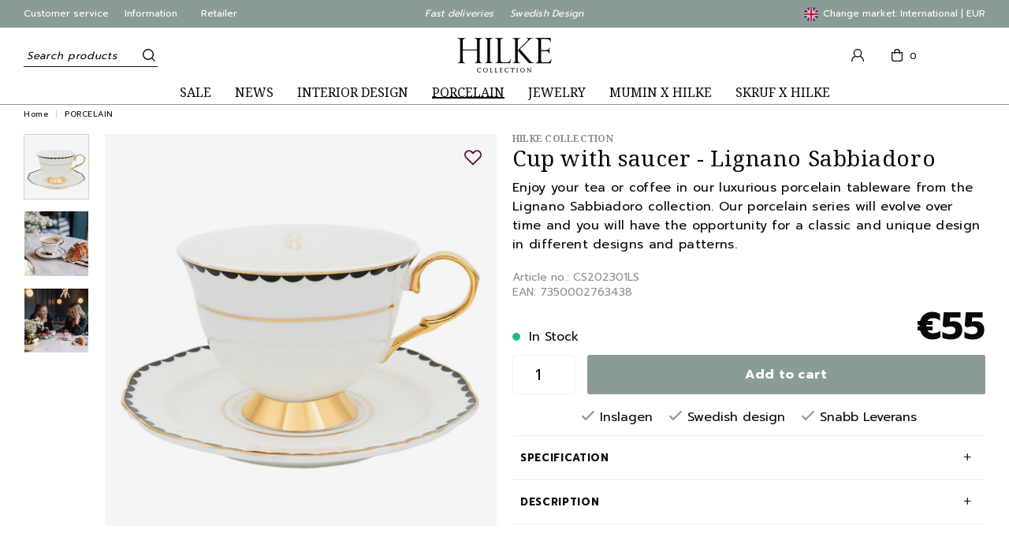

--- FILE ---
content_type: text/html; charset=UTF-8
request_url: https://hilkecollection.com/cup-with-saucer-lignano-sabbiadoro/
body_size: 23722
content:

  




        <!doctype html>
    <html class="no-js antialiased" lang="en">
      <head>
                  <title>Cup with saucer -  Lignano Sabbiadoro</title>
<meta http-equiv="Content-Type" content="text/html; charset=UTF-8">
<meta http-equiv="X-UA-Compatible" content="IE=edge">
<meta name="format-detection" content="telephone=no">
<meta id="viewport" name="viewport" content="width=device-width, initial-scale=1.0, minimum-scale=1.0">
<meta name="description" content="Welcome to Hilke Collection's official online store. Here you will find timeless and beautiful interior design products and jewelery for a modern home with a classic, feminine and stylish design expression.">
<meta name="keywords" content="Interior design, Home decor, jewelrys, swedish interior, scandinavian design">

<meta name="dc.title" content="Cup with saucer -  Lignano Sabbiadoro">
<meta name="dc.description" content="Welcome to Hilke Collection's official online store. Here you will find timeless and beautiful interior design products and jewelery for a modern home with a classic, feminine and stylish design expression.">
<meta name="dc.subject" content="Interior design, Home decor, jewelrys, swedish interior, scandinavian design">
<meta name="dc.language" content="en">


                    <link rel="alternate" href="https://hilkecollection.com/cup-with-saucer-lignano-sabbiadoro/" hreflang="en">
                        <link rel="alternate" href="https://hilkecollection.se/kopp-med-fat-lignano-sabbiadoro/" hreflang="sv">
      

  <link rel="canonical" href="https://hilkecollection.com/cup-with-saucer-lignano-sabbiadoro/">

          
          
                      <link rel="stylesheet" id="global-style" href="/static/7c0a95db78bdc597f8492cf19f4d75d4852968c42caa62cc6deb834a81e585b8/template/hilkecollection_live/temp/.build.css">
          
          	<link rel="icon" type="image/png" href="/image/504/hilke-logga-utan-collection.jpg" sizes="32x32">
	<link rel="apple-touch-icon" href="/image/504/hilke-logga-utan-collection.jpg" sizes="180x180">
                              <script>var language_variables = JSON.parse("\u007B\u0022TEXT_YOU_NEED_X_PACKAGES\u0022\u003A\u0022You\u0020need\u0020\u0025s\u0020packets\u0022,\u0022TEXT_CHOSEN\u0022\u003A\u0022Chosen\u0022,\u0022TEXT_CHOSEN_SINGULAR\u0022\u003A\u0022Chosen\u0022,\u0022CHOOSE_VARIANT\u0022\u003A\u0022Choose\u0020variant\u0022,\u0022CHOOSE_VARIANTS\u0022\u003A\u0022Choose\u0020variants\u0022\u007D");</script>
          <script>var vendre_config = JSON.parse("\u007B\u0022general\u0022\u003A\u007B\u0022version\u0022\u003A\u00221337\u0022,\u0022load_foundation_js\u0022\u003Atrue,\u0022manufacturers_category_id\u0022\u003A\u00220\u0022,\u0022transition\u002Draw\u0022\u003A\u00220.2s\u0022,\u0022show_right_mobile_menu\u0022\u003Atrue,\u0022cart_slide_in\u0022\u003Atrue,\u0022show_info_buttons\u0022\u003Atrue,\u0022show_customer_type_popup\u0022\u003Afalse,\u0022show_left_to_free_shipping\u0022\u003Afalse,\u0022pricelist_special_price\u0022\u003Afalse,\u0022mobile_menu_full_row_trigger_dropdown\u0022\u003Atrue,\u0022animate_to_cart\u0022\u003Atrue,\u0022display_product_added_modal\u0022\u003Atrue,\u0022use_accordion_with_arrows\u0022\u003Afalse,\u0022use_responsive_images\u0022\u003Atrue,\u0022use_responsive_images_interval\u0022\u003Atrue,\u0022responsive_images_interval_px_width\u0022\u003A\u0022160\u0022,\u0022use_lazyload_on_product_list_images\u0022\u003Atrue,\u0022lazyload_product_list_images_px_before_viewport\u0022\u003A\u0022400\u0022,\u0022image\u002Dbackground\u002Dcolor\u002Draw\u0022\u003A\u0022\u0023f2f2f2\u0022,\u0022cookie_bar\u0022\u003A\u0022none\u0022,\u0022force_login\u0022\u003Afalse,\u0022product\u002Dimages\u002Ddynamic\u002Dsize\u002Dpadding\u002Draw\u0022\u003A\u0022100\u0025\u0022,\u0022favorites_page_id\u0022\u003A\u002282\u0022,\u0022global\u002Dwidth\u002Draw\u0022\u003A\u00221300px\u0022,\u0022grid\u002Dspacing\u002Dmobile\u002Draw\u0022\u003A\u002210px\u0022,\u0022grid\u002Dspacing\u002Dipad\u002Draw\u0022\u003A\u002220px\u0022,\u0022grid\u002Dspacing\u002Ddesktop\u002Draw\u0022\u003A\u002220px\u0022,\u0022grid\u002Dcolumn\u002Dgutter\u002Dsmall\u002Draw\u0022\u003A\u002210px\u0022,\u0022grid\u002Dcolumn\u002Dgutter\u002Dmedium\u002Draw\u0022\u003A\u002220px\u0022,\u0022border\u002Dradius\u002Draw\u0022\u003A\u00223px\u0022,\u0022theme\u002Dprimary\u002Dcolor\u0022\u003A\u0022\u00238b9c97\u0022,\u0022theme\u002Dsecondary\u002Dcolor\u0022\u003A\u0022\u0023e2a039\u0022,\u0022theme\u002Dcomplement\u002Dcolor\u0022\u003A\u0022\u0023edeae9\u0022,\u0022theme\u002Dborder\u002Dcolor\u0022\u003A\u0022\u0023f2f2f2\u0022,\u0022body\u002Dbackground\u0022\u003A\u0022\u0023ffffff\u0022,\u0022light\u002Dgray\u002Draw\u0022\u003A\u0022\u0023f2f2f2\u0022,\u0022medium\u002Dgray\u002Draw\u0022\u003A\u0022\u0023d2d2d2\u0022,\u0022dark\u002Dgray\u002Draw\u0022\u003A\u0022\u00238e8e8e\u0022,\u0022black\u002Draw\u0022\u003A\u0022\u0023000000\u0022,\u0022white\u002Draw\u0022\u003A\u0022\u0023ffffff\u0022,\u0022theme\u002Dsuccess\u002Dcolor\u0022\u003A\u0022\u00232bb885\u0022,\u0022theme\u002Dwarning\u002Dcolor\u0022\u003A\u0022\u0023f5dd3d\u0022,\u0022theme\u002Dalert\u002Dcolor\u0022\u003A\u0022\u0023da3942\u0022,\u0022body\u002Dfont\u002Dcolor\u0022\u003A\u0022\u00230a0a0a\u0022,\u0022complement\u002Dfont\u002Dcolor\u0022\u003A\u0022\u00239e9e9e\u0022,\u0022price\u002Dcolor\u0022\u003A\u0022\u00230a0a0a\u0022,\u0022price\u002Dnew\u002Dcolor\u0022\u003A\u0022\u0023E2A039\u0022,\u0022price\u002Dold\u002Dcolor\u0022\u003A\u0022\u00238e8e8e\u0022,\u0022product\u002Dnew\u002Dtag\u002Dcolor\u0022\u003A\u0022\u00238b9c97\u0022,\u0022product\u002Doverlay\u002Dcolor\u0022\u003A\u0022rgba\u00280,\u00200,\u00200,\u00200.04\u0029\u0022,\u0022favorite\u002Dicon\u002Doutline\u002Dcolor\u0022\u003A\u0022\u00235b073a\u0022,\u0022favorite\u002Dicon\u002Dsolid\u002Dcolor\u0022\u003A\u0022\u00235b073a\u0022\u007D,\u0022font\u0022\u003A\u007B\u0022use\u002Dgoogle\u002Dfont\u0022\u003Atrue,\u0022body\u002Dfont\u002Dfamily\u002Dgoogle\u002Dfont\u0022\u003A\u0022Prompt\u0022,\u0022header\u002Dfont\u002Dfamily\u002Dgoogle\u002Dfont\u0022\u003A\u0022Noto\u0020Serif\u0022,\u0022global\u002Dlineheight\u002Draw\u0022\u003A\u00221.38\u0022,\u0022global\u002Dletter\u002Dspacing\u002Draw\u0022\u003A\u0022normal\u0022,\u0022paragraph\u002Dlineheight\u002Draw\u0022\u003A\u00221.5\u0022,\u0022paragraph\u002Dletter\u002Dspacing\u002Draw\u0022\u003A\u00220.02em\u0022,\u0022header\u002Dlineheight\u002Draw\u0022\u003A\u00221.3\u0022,\u0022header\u002Dletter\u002Dspacing\u002Draw\u0022\u003A\u00220.02em\u0022,\u0022header\u002Dfont\u002Dweight\u002Draw\u0022\u003A\u0022normal\u0022,\u0022header\u002Dmargin\u002Dbottom\u002Draw\u0022\u003A\u00228px\u0022,\u0022h1\u002Dmobile\u002Dsize\u002Draw\u0022\u003A\u002230px\u0022,\u0022h1\u002Dipad\u002Dsize\u002Draw\u0022\u003A\u002232px\u0022,\u0022h2\u002Dmobile\u002Dsize\u002Draw\u0022\u003A\u002226px\u0022,\u0022h2\u002Dipad\u002Dsize\u002Draw\u0022\u003A\u002228px\u0022,\u0022h3\u002Dmobile\u002Dsize\u002Draw\u0022\u003A\u002224px\u0022,\u0022h3\u002Dipad\u002Dsize\u002Draw\u0022\u003A\u002226px\u0022,\u0022h4\u002Dmobile\u002Dsize\u002Draw\u0022\u003A\u002221px\u0022,\u0022h4\u002Dipad\u002Dsize\u002Draw\u0022\u003A\u002223px\u0022,\u0022h5\u002Dmobile\u002Dsize\u002Draw\u0022\u003A\u002218px\u0022,\u0022h5\u002Dipad\u002Dsize\u002Draw\u0022\u003A\u002220px\u0022,\u0022h6\u002Dmobile\u002Dsize\u002Draw\u0022\u003A\u002216px\u0022,\u0022h6\u002Dipad\u002Dsize\u002Draw\u0022\u003A\u002218px\u0022,\u0022category\u002Dtitle\u002Dline\u002Dheight\u002Draw\u0022\u003A\u00221.2\u0022,\u0022h1\u002Dmobile\u002Dcategory\u002Dtitle\u002Dsize\u002Draw\u0022\u003A\u002224px\u0022,\u0022h1\u002Dipad\u002Dcategory\u002Dtitle\u002Dsize\u002Draw\u0022\u003A\u002236px\u0022,\u0022product\u002Dtitle\u002Dline\u002Dheight\u002Draw\u0022\u003A\u00221.3\u0022,\u0022h1\u002Dmobile\u002Dproduct\u002Dtitle\u002Dsize\u002Draw\u0022\u003A\u002224px\u0022,\u0022h1\u002Dipad\u002Dproduct\u002Dtitle\u002Dsize\u002Draw\u0022\u003A\u002228px\u0022,\u0022hero\u002Dline\u002Dheight\u002Draw\u0022\u003A\u00221.2\u0022,\u0022superhero\u002Dmobile\u002Dsize\u002Draw\u0022\u003A\u002244px\u0022,\u0022superhero\u002Dipad\u002Dsize\u002Draw\u0022\u003A\u002272px\u0022,\u0022middlehero\u002Dmobile\u002Dsize\u002Draw\u0022\u003A\u002236px\u0022,\u0022middlehero\u002Dipad\u002Dsize\u002Draw\u0022\u003A\u002260px\u0022,\u0022hero\u002Dmobile\u002Dsize\u002Draw\u0022\u003A\u002232px\u0022,\u0022hero\u002Dipad\u002Dsize\u002Draw\u0022\u003A\u002248px\u0022,\u0022semihero\u002Dmobile\u002Dsize\u002Draw\u0022\u003A\u002227px\u0022,\u0022semihero\u002Dipad\u002Dsize\u002Draw\u0022\u003A\u002236px\u0022,\u0022smallhero\u002Dmobile\u002Dsize\u002Draw\u0022\u003A\u002222px\u0022,\u0022smallhero\u002Dipad\u002Dsize\u002Draw\u0022\u003A\u002224px\u0022\u007D,\u0022top_bar\u0022\u003A\u007B\u0022show_top_bar_mobile\u0022\u003Atrue,\u0022show_top_bar_desktop\u0022\u003Atrue,\u0022top_bar_page_ids\u0022\u003A\u002216,17,84\u0022,\u0022show_top_bar_currencies\u0022\u003Afalse,\u0022show_top_bar_infopages\u0022\u003Atrue,\u0022show_top_bar_languages\u0022\u003Afalse,\u0022show_top_bar_markets\u0022\u003Afalse,\u0022show_top_bar_selling_points\u0022\u003Atrue,\u0022show_top_bar_vat\u0022\u003Afalse,\u0022show_social_icons\u0022\u003Afalse,\u0022social_icons_right\u0022\u003Atrue,\u0022top_bar_infopages_position_right\u0022\u003Afalse,\u0022top_bar_selling_points_position\u0022\u003A\u0022center\u0022,\u0022top\u002Dbar\u002Dheight\u002Draw\u0022\u003A\u002235px\u0022,\u0022top\u002Dbar\u002Dtrustpilot\u002Dheight\u002Draw\u0022\u003A\u002270px\u0022,\u0022header\u002Dtop\u002Dbar\u002Dbg\u0022\u003A\u0022\u00238b9c97\u0022\u007D,\u0022search\u0022\u003A\u007B\u0022show_pages_in_search_result\u0022\u003Afalse\u007D,\u0022page_header\u0022\u003A\u007B\u0022header_design\u0022\u003A\u0022header2\u0022,\u0022header_icons\u0022\u003A\u0022package5\u0022,\u0022header\u002Dlogo\u002Dheight\u002Dmobile\u002Draw\u0022\u003A\u002234px\u0022,\u0022header\u002Dlogo\u002Dpadding\u002Dmobile\u002Draw\u0022\u003A\u002212px\u0022,\u0022header\u002Dlogo\u002Dheight\u002Ddesktop\u002Draw\u0022\u003A\u002244px\u0022,\u0022header\u002Dlogo\u002Dpadding\u002Ddesktop\u002Draw\u0022\u003A\u002213px\u0022,\u0022header\u002Dmenu\u002Dheight\u002Ddesktop\u002Draw\u0022\u003A\u002215px\u0022,\u0022mobile_header_menu\u0022\u003A\u0022mobile_menu1\u0022,\u0022mobile_menu_side_scroll\u0022\u003Afalse,\u0022drop_menu\u0022\u003A\u0022simple\u0022,\u0022drop_menu_click\u0022\u003Afalse,\u0022show_category_depth\u0022\u003A\u00222\u0022,\u0022show_only_the_collection_category_dropdown\u0022\u003Afalse,\u0022pages_menu_id\u0022\u003A\u002273\u0022,\u0022doofinder_search\u0022\u003Atrue,\u0022header\u002Dmobile\u002Dbg\u0022\u003A\u0022\u0023ffffff\u0022,\u0022header\u002Dmobile\u002Dmenu\u002Dbg\u0022\u003A\u0022\u0023ffffff\u0022,\u0022header\u002Dmobile\u002Dmenu\u002Dborder\u002Dcolor\u0022\u003A\u0022\u0023d9d9d9\u0022,\u0022header\u002Dmobile\u002Dmenu\u002Dactive\u002Dbackground\u002Dcolor\u0022\u003A\u0022\u0023d9d9d9\u0022,\u0022header\u002Dmobile\u002Dmenu\u002Dfooter\u002Dbackground\u002Dcolor\u0022\u003A\u0022\u0023d9d9d9\u0022,\u0022header\u002Dmobile\u002Dmenu\u002Dborder\u002Dsize\u002Draw\u0022\u003A\u00221px\u0022,\u0022header\u002Ddesktop\u002Dbg\u0022\u003A\u0022\u0023ffffff\u0022,\u0022header\u002Ddesktop\u002Dmenu\u002Dbg\u0022\u003A\u0022\u0023ffffff\u0022,\u0022header\u002Dmenu\u002Ddropdown\u002Dbig\u002Dcolor\u0022\u003A\u0022\u0023ffffff\u0022\u007D,\u0022page_footer\u0022\u003A\u007B\u0022footer_design\u0022\u003A\u0022footer1\u0022,\u0022one_to_three_gallery_page_ids_for_footer\u0022\u003A\u002216,17\u0022,\u0022show_footer_newsletter\u0022\u003Atrue,\u0022newsletter\u002Dbutton\u002Dcolor\u0022\u003A\u0022\u0023b6aa96\u0022,\u0022show_social_follow_icons_footer\u0022\u003Atrue,\u0022show_social_follow_icons_footer_folder\u0022\u003A\u0022original\u0022,\u0022show_social_follow_icons_footer_color\u0022\u003Afalse,\u0022show_copyright\u0022\u003Atrue,\u0022show_vendre_link\u0022\u003Atrue,\u0022footer\u002Dbg\u0022\u003A\u0022\u00238b9c97\u0022,\u0022footer\u002Dsecondary\u002Dbg\u0022\u003A\u0022\u00238b9c97\u0022,\u0022footer_text_center\u0022\u003Afalse,\u0022footer_custom_text_color\u0022\u003Atrue,\u0022footer\u002Dtext\u002Dcolor\u0022\u003A\u0022\u0023fff\u0022,\u0022footer_copyright_custom_text_color\u0022\u003Afalse,\u0022footer\u002Dcopyright\u002Dtext\u002Dcolor\u0022\u003A\u0022\u0023fff\u0022,\u0022footer\u002Dsocial\u002Dicons\u002Dsize\u002Draw\u0022\u003A\u002230px\u0022,\u0022footer\u002Dsocial\u002Dicons\u002Dpadding\u002Draw\u0022\u003A\u002215px\u0022,\u0022footer_headings_bold\u0022\u003Atrue,\u0022footer_headings_uppercase\u0022\u003Afalse\u007D,\u0022product_listing\u0022\u003A\u007B\u0022product_tag_id\u0022\u003A\u002238\u0022,\u0022product\u002Dbox\u002Dbackground\u0022\u003A\u0022\u0023fff\u0022,\u0022product_listing_grid_design\u0022\u003A\u0022product_listing_extended\u0022,\u0022show_quantity_input_in_product_listing\u0022\u003Atrue,\u0022product_listing_show_second_image_hover\u0022\u003Atrue,\u0022show_discount_in_productbox\u0022\u003Atrue,\u0022show_product_overlay\u0022\u003Atrue,\u0022show_product_border\u0022\u003Afalse,\u0022show_variant_information\u0022\u003Atrue,\u0022show_brand_information\u0022\u003Afalse,\u0022product_listing_article_number\u0022\u003Afalse,\u0022show_recomended_price\u0022\u003Afalse,\u0022show_stock_status\u0022\u003Afalse,\u0022product_listing_allow_design_toggle\u0022\u003Afalse,\u0022product_listing_default_design\u0022\u003A\u0022grid\u0022,\u0022product_listing_row_design\u0022\u003A\u0022product_listing_standard\u0022,\u0022use_content_position\u0022\u003A\u0022left\u0022,\u0022products_per_row_xxlarge\u0022\u003A\u00224\u0022,\u0022products_per_row_xlarge\u0022\u003A\u00224\u0022,\u0022products_per_row_large\u0022\u003A\u00224\u0022,\u0022products_per_row_medium\u0022\u003A\u00223\u0022,\u0022products_per_row_small\u0022\u003A\u00222\u0022\u007D,\u0022listing\u0022\u003A\u007B\u0022categories_left\u0022\u003A\u0022none\u0022,\u0022filter_design\u0022\u003A\u0022compact\u0022,\u0022filter_left_summary\u0022\u003Afalse,\u0022show_category_overlay\u0022\u003Afalse,\u0022category\u002Dbackground\u002Dfont\u002Dcolor\u0022\u003A\u0022\u0023000\u0022,\u0022category\u002Doverlay\u002Dcolor\u0022\u003A\u0022rgba\u0028255,255,255,0.3\u0029\u0022,\u0022show_category_image_mobile\u0022\u003Atrue,\u0022show_count_products\u0022\u003Atrue,\u0022full_top_image\u0022\u003Afalse,\u0022show_category_image_right_side\u0022\u003Atrue,\u0022center_description\u0022\u003Afalse,\u0022show_category_image_as_background\u0022\u003Afalse,\u0022show_category_image_as_background_full_width\u0022\u003Afalse,\u0022auto_pagination\u0022\u003Atrue,\u0022show_subcategories\u0022\u003Atrue,\u0022auto_pagination_scrolls\u0022\u003A\u00223\u0022\u007D,\u0022product\u0022\u003A\u007B\u0022show_product_images_thumbnails\u0022\u003Atrue,\u0022show_product_images_thumbnails_left\u0022\u003Atrue,\u0022show_brand\u0022\u003Atrue,\u0022show_brand_as_image\u0022\u003Atrue,\u0022sticky_buy_mobile\u0022\u003Afalse,\u0022variant_design\u0022\u003A\u0022dropdowns\u0022,\u0022attribute_design\u0022\u003A\u0022buttons\u0022,\u0022show_attribute_labels\u0022\u003Afalse,\u0022combine_variants\u0022\u003Atrue,\u0022show_variant_choice_image\u0022\u003Atrue,\u0022show_variant_choice_image_as_circle\u0022\u003Atrue,\u0022use_question_about_product\u0022\u003Afalse,\u0022show_tags\u0022\u003Atrue,\u0022show_tags_image\u0022\u003Atrue,\u0022show_tags_gray\u0022\u003Afalse,\u0022show_related_products\u0022\u003Atrue,\u0022show_related_products_from_category\u0022\u003Atrue,\u0022show_last_viewed_products\u0022\u003Afalse,\u0022related_category_for_color\u0022\u003A\u0022\u0022,\u0022show_manufacturer_description_in_tabs\u0022\u003Atrue,\u0022show_article_number\u0022\u003Atrue,\u0022show_ean_number\u0022\u003Atrue,\u0022show_partners_stock\u0022\u003Afalse,\u0022show_product_page_usp\u0022\u003Atrue,\u0022show_associated_products\u0022\u003Atrue,\u0022short_desc_sentences\u0022\u003A\u00222\u0022,\u0022show_description\u0022\u003A\u0022short\u0022,\u0022show_quantity_discounts\u0022\u003Atrue,\u0022show_instock_status\u0022\u003Atrue,\u0022show_instock_status_current_customer\u0022\u003Atrue,\u0022show_instock_status_amount\u0022\u003Afalse,\u0022show_instock_status_amount_current_customer\u0022\u003Afalse,\u0022show_tabs\u0022\u003Atrue,\u0022show_b2b_registration\u0022\u003Atrue,\u0022b2b_registration_page_link\u0022\u003A\u00220\u0022,\u0022show_review_summary\u0022\u003Afalse,\u0022show_auto_generated_pdf_file\u0022\u003Afalse,\u0022show_files_in_separate_tab\u0022\u003Atrue,\u0022show_embedded_video_in_description_tab\u0022\u003Atrue,\u0022show_embedded_video_in_slideshow\u0022\u003Afalse,\u0022embedded_video_in_slideshow_position\u0022\u003A\u00222\u0022,\u0022product_image_mouseover_zoom\u0022\u003Atrue,\u0022product_image_column_size_desktop\u0022\u003A\u00226\u0022,\u0022show_vat_text\u0022\u003Afalse,\u0022show_total_final_price\u0022\u003Afalse,\u0022content_hub_perfect_match_only\u0022\u003Afalse\u007D,\u0022checkout\u0022\u003A\u007B\u0022limit_page_header\u0022\u003Atrue,\u0022hide_page_footer\u0022\u003Atrue,\u0022orientation\u0022\u003A\u0022horizontal\u0022,\u0022payment_shipping_method_design\u0022\u003A\u0022horizontal\u0022,\u0022show_count_cart\u0022\u003Atrue,\u0022show_country_choice\u0022\u003Atrue,\u0022show_delivery_address\u0022\u003Atrue,\u0022show_choose_address\u0022\u003Afalse,\u0022show_shipping_description\u0022\u003Atrue,\u0022show_payment_description\u0022\u003Afalse,\u0022show_payment_if_one\u0022\u003Afalse,\u0022show_choose_delivery_address\u0022\u003Afalse,\u0022show_external_shipping\u0022\u003Afalse,\u0022upsale_category_id\u0022\u003A\u0022258\u0022,\u0022show_vat_validation\u0022\u003Afalse,\u0022show_upsale_category\u0022\u003Afalse,\u0022pickup_place\u0022\u003Atrue,\u0022budbee\u0022\u003Afalse,\u0022hide_freight\u0022\u003Atrue,\u0022show_price_per_unit\u0022\u003Afalse,\u0022show_package_content\u0022\u003Afalse,\u0022show_total_content\u0022\u003Afalse,\u0022show_item_price\u0022\u003Afalse,\u0022show_input_on_quantity\u0022\u003Afalse,\u0022show_voucher\u0022\u003Atrue,\u0022show_customer_type\u0022\u003Afalse\u007D,\u0022tracking\u0022\u003A\u007B\u0022nosto_id\u0022\u003A\u0022\u0022,\u0022enhanced_ecommerce\u0022\u003Afalse,\u0022enhanced_ecommerce_ga4\u0022\u003Afalse,\u0022google_consent_mode\u0022\u003Afalse,\u0022customer_info\u0022\u003Afalse\u007D,\u0022account\u0022\u003A\u007B\u0022show_favorites\u0022\u003Atrue,\u0022show_most_ordered\u0022\u003Atrue,\u0022show_address_book\u0022\u003Atrue\u007D,\u0022sharing\u0022\u003A\u007B\u0022facebook_meta\u0022\u003Atrue,\u0022show_icons\u0022\u003Atrue,\u0022facebook\u0022\u003Atrue,\u0022twitter\u0022\u003Atrue,\u0022linkedin\u0022\u003Atrue,\u0022tumblr\u0022\u003Atrue,\u0022google\u0022\u003Atrue,\u0022pinterest\u0022\u003Atrue\u007D,\u0022google_data_types\u0022\u003A\u007B\u0022active\u0022\u003Atrue,\u0022info\u0022\u003Atrue,\u0022product\u0022\u003Atrue,\u0022breadcrumb\u0022\u003Atrue,\u0022social\u0022\u003Atrue,\u0022search\u0022\u003Atrue\u007D,\u0022markets\u0022\u003A\u007B\u0022show_popup\u0022\u003Afalse,\u0022select_by_market\u0022\u003Atrue,\u0022select_by_country\u0022\u003Atrue,\u0022country_dropdown\u0022\u003Atrue,\u0022suggest_from_ip_lookup\u0022\u003Atrue,\u0022use_suggestion_as_default\u0022\u003Atrue,\u0022show_mismatch\u0022\u003Afalse\u007D\u007D");</script>

                    <script>
  // Nice-to-have: Move this to Vuex

  var vendreFavoritesCustomersProductsList = JSON.parse("false");
  var vendreCustomCustomersProductsLists = JSON.parse("\u005B\u005D");
</script>

          <script>
            window.VendreCurrencyFormatter = (function(number) {let thousands_point = JSON.parse('","');let decimal_places = JSON.parse('"0"');let decimal_separator = JSON.parse('"."');let symbol_left = JSON.parse('"\u20ac"');let symbol_right = JSON.parse('""');number = parseFloat(number) || 0;let rounded = number.toFixed(decimal_places);let match = rounded.toString().match(/(-?)(\d+)(?:\.(\d*))?/);if (!match) {return '';}let sign = match[1];let integer = match[2];let fractional = match[3] || '';if (integer >= 1000 && thousands_point.length) {integer = integer.replace(/\B(?=(\d{3})+(?!\d))/g, thousands_point);}if (fractional.length < decimal_places) {fractional += new Array(decimal_places - fractional.length).join('0');}if (decimal_places == 0) {decimal_separator = '';}number = sign + symbol_left + integer + decimal_separator + fractional + symbol_right;return number;});
          </script>

                      
<script type="text/x-template" data-vue-component="brands-list">
  <div class="brands-list-wrapper">
    <ul class="alphabet-list">
      <li v-for="(value, key) in alphabetList" class="alphabet-item" @click="value.length ? sortManufactors(key) : '' ">
        <span class="alpabet-span" :class="{'disabled': !value.length, 'active' : activeLetter == key }">{{ key }}</span>
      </li>
    </ul>

    <div class="manufacture-list-wrapper" :class="{'manufacture-flex': sort }">
      <div class="manufacture-list" v-for="(value, key) in sortedArray" v-if="value.length" :class="{'extra-width' : hasBeenFilterd }">
        <h2>{{ key }}</h2>
        <ul class="manufacture-list-headline row" :class="{'manufacture-list-flex' : sort ? (hasBeenFilterd ? align : '') : align }">
          <li class="manufacture-list-box" v-for="brand in value">
            <a :href="brand.href">
              <h6 :class="{'extra-bold': description }">{{ brand.name }}</h6>
              <p v-if="description && brand.description" v-html="brand.description"></p>
            </a>
          </li>
        </ul>
      </div>
    </div>

    <div class="brands-reset-wrapper">
      <button v-if="hasBeenFilterd" class="button primary center" @click="resetFilter()">
        {{ langstr['BUTTON_CLEAR_FILTERS'] }}
      </button>
    </div>

  </div>
</script>
                      
<script type="text/x-template" data-vue-component="discount-tag">
  <div v-if="discountPercentage" class="product-tags sale">
    {{ discountPercentage }}
  </div>
</script>
                      

<script type="text/x-template" data-vue-component="example-list">
  <div>
    <ul>
      <li><strong>{{ langstr['P_FAVORITES_LISTING_DESCRIPTION'] }}</strong></li>
      <example-list-row v-for="item in list" :key="item.id" :name="item.name" @name-selected="nameSelected"></example-list-row>
    </ul>
    <div>Last clicked (eventBus): {{ lastSelectedNameByBus }}</div>
    <div>Last clicked (vStore.state): {{ lastSelectedNameByState }}</div>
    <div>Number of selections (vStore.state): {{ nameCountByState }}</div>
    <div>List type: {{ listType }}</div>
    <div>User agent: {{ userAgent }}</div>
  </div>
</script>

                      
<script type="text/x-template" data-vue-component="example-list-item">
  <li @click="selectName(name)">{{ name }} - Last clicked (provided): {{ lastSelectedName }} - Last clicked (vStore.state): {{ lastSelectedNameByState }} - Click count (vStore.state): {{ nameCountByState }}</li>
</script>

                      
<script type="text/x-template" data-vue-component="example-list-row">
  <example-list-item :name="name" @name-selected="nameSelected"></example-list-item>
</script>

                                                                                                                                    

<script type="text/x-template" data-vue-component="customers-products-lists-header-heart">
  <div>
    <a :href="favoritesHref" :class="[{ 'has-favorites' : count > 0 }, initClass]" :title="favoritesPage" ref="headerHeart" data-favorite-animation>
      <div class="heart-icon" v-if="count < 1" v-html="svgHeart"></div>
      <div class="heart-icon" v-if="count > 0" v-html="svgHeartSolid"></div>
      <span class="title" v-html="count" v-cloak></span>
    </a>
  </div>
</script>

                                                                  

<script type="text/x-template" data-vue-component="market-popup">
  <aside id="market-popup" class="popup centered market-popup" :class="{ 'active' : active }">
    <div class="popup-inner">
      <div class="markets" :class="{ 'slide': activeSlide == 2 }">
        <h4>{{ langstr['MARKET_POPUP_TITLE'] }}</h4>
        <div class="selected-market-wrapper" v-if="selectedMarket">
          <h5 class="selected-market">
            <img v-if="selectedMarket.image" :src="selectedMarket.image.image">
            {{ selectedMarket.name }}
          </h5>

          <ul class="market-info">
            <li v-if="selectedMarket.currency_code">{{ langstr['CURRENCY'] }} <span class="currency">{{ selectedMarket.currency_code }}</span></li>
            <li>{{ langstr['LANGUAGE'] }} {{ selectedLanguage.name }}</li>
          </ul>
        </div>

        <h5 v-if="selectByCountry && !selectByMarketAndCountry">{{ langstr['MARKET_POPUP_SUGGESTION_TEXT'] }}</h5>

        <div v-if="!selectByCountry || selectByMarketAndCountry">
          <span v-for="market in markets" class="market-link" @click="setSelectedMarket($event)" :key="market.id" :vkey="market.id" :class="{ 'active': market.id == selectedMarket.id }">
            <img v-if="market.image" :src="market.image.image">
            {{ market.name }}
            <span v-html="svg['angleRight']"></span>
          </span>
        </div>

        <select v-else-if="countryDropdown" @change="setSelectedCountry($event)" v-model="selectedCountryId">
          <option v-for="country in marketCountries" :value="country.id">{{ country.name }}</option>
        </select>

        <div v-else>
          <span v-for="country in marketCountries" class="country-link" @click="setSelectedCountry($event)" :key="country.id" :vkey="country.id" :class="{ 'active': country.id == selectedCountry.id }">
            {{ country.name }}
          </span>
        </div>

        <div class="session-mismatch-wrapper text-center" v-if="showMismatch && storedMarketSelection && sessionMarket">
          {{ langstr['MARKET_POPUP_MISMATCH_TEXT'] }}
          <div v-if="storedMarketSelection.marketId != sessionMarket.id" class="session-mismatch-market">{{ sessionMarket.name }}</div>
          <div v-if="storedMarketSelection.countryId != sessionCountry.id" class="session-mismatch-country">{{ sessionCountry.name }}</div>
        </div>

        <button v-if="!selectByMarketAndCountry && selectByCountry && countryDropdown" @click="confirmSelection()" class="button primary market-popup-button">{{ langstr['MARKET_POPUP_BUTTON_TEXT'] }}</button>
      </div>

      <div v-if="selectByMarketAndCountry" class="countries" :class="{ 'slide': activeSlide == 2 }">
        <div class="selected-market-wrapper" v-if="selectedMarket">
          <h4>{{ langstr['MARKET_POPUP_SELECTED_MARKET'] }}</h4>
          <h5 class="selected-market">
            <img v-if="selectedMarket.image" :src="selectedMarket.image.image" :title="selectedMarket.name">
            {{ selectedMarket.name }}
            <span class="change-market" @click="setActiveSlide(1)">{{ langstr['CHANGE'] }}</span>
          </h5>
        </div>

        <select v-if="countryDropdown" @change="setSelectedCountry($event)" v-model="selectedCountryId"> 
          <option v-for="country in selectedMarketCountries" :value="country.id">{{ country.name }}</option>
        </select>

        <div v-else>
          <span v-for="country in selectedMarketCountries" class="country-link" @click="setSelectedCountry($event)" :key="country.id" :vkey="country.id" :class="{ 'active': country.id == selectedCountry.id }">
            <img :src="country.image" :title="country.name">
            {{ country.name }}
          </span>
        </div>

        <button v-if="countryDropdown" @click="confirmSelection()" class="button primary market-popup-button">{{ langstr['MARKET_POPUP_BUTTON_TEXT'] }}</button>
      </div>
    </div>
  </aside>
</script>

                                                                                        

<script type="text/x-template" data-vue-component="vat-toggle">
  <div class="vat-toggle">
    <button @click="setVatDisplayAndReloadPage(0)" :class="[currentVatDisplay == 0 ? 'active' : '']">{{ langstr['PRICES_VAT_TEXT_4'] }}</button>
    <button @click="setVatDisplayAndReloadPage(1)" :class="[currentVatDisplay == 1 ? 'active' : '']">{{ langstr['PRICES_VAT_TEXT_2'] }}</button>
  </div>
</script>

                      
<script type="text/x-template" data-vue-component="product-logged-price-listing">
  <div class="product-logged-price-listing">
    <span class="price" :style="{color: newPriceColor}">
      {{ priceSpecial }}
    </span>
    <span v-if="showOldPrice" class="price-old">
      {{ priceText }} {{ displayedOldPrice }}
      <span v-if="langstr" class="price-tooltip" :title="langstr['PRICE_INFO_TEXT']">
        <icon-info></icon-info>
      </span>
    </span>
  </div>
</script>

                      
<script type="text/x-template" data-vue-component="icon-info">
  <div>
    <?xml version="1.0" encoding="UTF-8"?>
    <svg viewBox="0 0 80 80" version="1.1" xmlns="http://www.w3.org/2000/svg" xmlns:xlink="http://www.w3.org/1999/xlink">
      <!-- Generator: Sketch 63.1 (92452) - https://sketch.com -->
      <desc>Created with Sketch.</desc>
      <g id="Page-1" stroke="none" stroke-width="1" fill="none" fill-rule="evenodd">
        <g id="Group-3">
          <circle id="Oval" fill="#FFFFFF" cx="40" cy="40" r="40"></circle>
          <path d="M40,5 C20.6713911,5 5,20.6770363 5,40 C5,59.334254 20.6713911,75 40,75 C59.3286089,75 75,59.334254 75,40 C75,20.6770363 59.3286089,5 40,5 Z M40,20.5241935 C43.273629,20.5241935 45.9274194,23.1779839 45.9274194,26.4516129 C45.9274194,29.7252419 43.273629,32.3790323 40,32.3790323 C36.726371,32.3790323 34.0725806,29.7252419 34.0725806,26.4516129 C34.0725806,23.1779839 36.726371,20.5241935 40,20.5241935 Z M47.9032258,56.3709677 C47.9032258,57.3062298 47.1449395,58.0645161 46.2096774,58.0645161 L33.7903226,58.0645161 C32.8550605,58.0645161 32.0967742,57.3062298 32.0967742,56.3709677 L32.0967742,52.983871 C32.0967742,52.0486089 32.8550605,51.2903226 33.7903226,51.2903226 L35.483871,51.2903226 L35.483871,42.2580645 L33.7903226,42.2580645 C32.8550605,42.2580645 32.0967742,41.4997782 32.0967742,40.5645161 L32.0967742,37.1774194 C32.0967742,36.2421573 32.8550605,35.483871 33.7903226,35.483871 L42.8225806,35.483871 C43.7578427,35.483871 44.516129,36.2421573 44.516129,37.1774194 L44.516129,51.2903226 L46.2096774,51.2903226 C47.1449395,51.2903226 47.9032258,52.0486089 47.9032258,52.983871 L47.9032258,56.3709677 Z" id="Shape" fill="#fe4617" fill-rule="nonzero"></path>
        </g>
      </g>
    </svg>
  </div>
</script>
          
          
        <script src="/template/hilkecollection_live/js/vendor/vue-2.5.16.min.js"></script>
                                                                                                                                                                                                                    
  <script src="/static/2ff306731c15c0443190e10b47a31bd9f5a2ec7e1444befa7062b0ae45d39635/template/hilkecollection_live/temp/.build.js"></script>

        
        
                    <meta property="og:site_name" content="hilkecollection.com">
  <meta property="og:title" content="Cup with saucer -  Lignano Sabbiadoro">
  <meta property="og:url" content="https://hilkecollection.com/cup-with-saucer-lignano-sabbiadoro/?language=en_GB">
      <meta property="og:description" content="Enjoy your tea or coffee in our luxurious porcelain tableware from the Lignano Sabbiadoro collection. Our porcelain series will evolve over time and you will have the opportunity for a classic and unique design in different designs and patterns. Give away a cup as a wedding gift, engagement gift, birthday gift, student gift or to yourself &amp;amp; invite to a lovely High tea party. The porcelain is made in new bone china, which means that the cups are vegan-friendly and have a fantastic quality.
Hand wash is recommended
Does not tolerate microwaveHand-painted porcelain with gold detailsDimen...">
    <meta property="og:type" content="product">
  <meta property="og:locale" content="en_GB">
      <meta property="og:locale:alternate" content="en_US">
            <meta property="og:image" content="https://hilkecollection.com/image/2985/CS202301LS.jpg">
    <meta property="og:image:width" content="800">
    <meta property="og:image:height" content="800">
                  <meta property="og:image" content="https://hilkecollection.com/image/3047/CS202301LS_1.jpg">
      <meta property="og:image:width" content="800">
      <meta property="og:image:height" content="800">
          <meta property="og:image" content="https://hilkecollection.com/image/3057/CS202301LS_2_1.jpg">
      <meta property="og:image:width" content="800">
      <meta property="og:image:height" content="800">
              
          

        <script id="Cookiebot" src="https://consent.cookiebot.com/uc.js" data-cbid="c98741d9-73b3-4184-81f3-5456d1551a1f" data-blockingmode="auto" type="text/javascript"></script>

<!-- TrustBox script -->
<script type="text/javascript" src="//widget.trustpilot.com/bootstrap/v5/tp.widget.bootstrap.min.js" async></script>
<!-- End TrustBox script -->

<!-- Google Tag Manager -->
<script>(function(w,d,s,l,i){w[l]=w[l]||[];w[l].push({'gtm.start':
new Date().getTime(),event:'gtm.js'});var f=d.getElementsByTagName(s)[0],
j=d.createElement(s),dl=l!='dataLayer'?'&l='+l:'';j.async=true;j.src=
'https://www.googletagmanager.com/gtm.js?id='+i+dl;f.parentNode.insertBefore(j,f);
})(window,document,'script','dataLayer','GTM-MQVBPS6'); // hest</script>
<!-- End Google Tag Manager -->

<meta name="google-site-verification" content="YJaODdsZMQ7Cfo98uSvb3lmmjoLxaRHRMQOIzxRzlNw" />

<meta name="google-site-verification" content="kGFwdtCaxi6CGgdGM_HA2IiHhKKz0mfxKoJNNqcMT58" />

<!-- Google tag (gtag.js) -->
<script async src="https://www.googletagmanager.com/gtag/js?id=AW-917638170"></script>
<script>
  window.dataLayer = window.dataLayer || [];
  function gtag(){dataLayer.push(arguments);}
  gtag('js', new Date());

  gtag('config', 'AW-917638170');
</script>

      </head>

      <body class="wrapper-product">
                <aside class="mobile-menu header2" data-push data-slide-in-object="data-mobile-menu">
  <div class="mobile-menu-wrapper">

    <div class="market-choice" data-market-modal-button>
                                <img src="/thumb/3167/18x18/uk.webp" width="18" height="18" alt="International" srcset="/thumb/3167/18x18/uk.webp 1x, /thumb/3167/36x36/uk.webp 2x, /thumb/3167/54x54/uk.webp 3x, /thumb/3167/72x72/uk.webp 4x">
   Change market: International | EUR
                                </div>

                            <ul>
            <li class="parent">
                              <a href="#" title="SALE" data-parent>SALE</a>
                      <ul class="menu-level-1">
          <li><a href="https://hilkecollection.com/sale-c74/">Show all Sale</a></li>
              <li class="">        <a href="https://hilkecollection.com/brickor-c124/">Brickor</a>
              </li>
          <li class="">        <a href="https://hilkecollection.com/candlestand-c122/">Candlestand</a>
              </li>
          <li class="">        <a href="https://hilkecollection.com/coasters-c118/">Coasters</a>
              </li>
          <li class="">        <a href="https://hilkecollection.com/decoration-c135/">Decoration</a>
              </li>
          <li class="parent">        <span data-parent><svg xmlns="http://www.w3.org/2000/svg" viewBox="0 0 448 512"><path d="M436 228H252V44c0-6.6-5.4-12-12-12h-32c-6.6 0-12 5.4-12 12v184H12c-6.6 0-12 5.4-12 12v32c0 6.6 5.4 12 12 12h184v184c0 6.6 5.4 12 12 12h32c6.6 0 12-5.4 12-12V284h184c6.6 0 12-5.4 12-12v-32c0-6.6-5.4-12-12-12z"/></svg><svg xmlns="http://www.w3.org/2000/svg" viewBox="0 0 448 512"><path d="M436 284c6.6 0 12-5.4 12-12v-32c0-6.6-5.4-12-12-12H12c-6.6 0-12 5.4-12 12v32c0 6.6 5.4 12 12 12h424z"/></svg></span>        <a href="https://hilkecollection.com/jewelrys-c117/" data-parent="">Jewelrys</a>
                        <ul class="menu-level-2">
          <li><a href="https://hilkecollection.com/jewelrys-c117/">Show all Jewelrys</a></li>
              <li class="">        <a href="https://hilkecollection.com/bracelet/">Bracelet</a>
              </li>
          <li class="">        <a href="https://hilkecollection.com/earrings-c136/">Earrings</a>
              </li>
          <li class="">        <a href="https://hilkecollection.com/necklace-c137/">Necklace</a>
              </li>
          <li class="">        <a href="https://hilkecollection.com/rings-c140/">Rings</a>
              </li>
      </ul>

              </li>
          <li class="">        <a href="https://hilkecollection.com/ljus-c125/">Ljus</a>
              </li>
          <li class="">        <a href="https://hilkecollection.com/moomin-x-hilke-c121/">Moomin X Hilke</a>
              </li>
          <li class="">        <a href="https://hilkecollection.com/porcelain-c120/">Porcelain</a>
              </li>
          <li class="">        <a href="https://hilkecollection.com/servettringar-c128/">Servettringar</a>
              </li>
          <li class="">        <a href="https://hilkecollection.com/vases-c119/">Vases</a>
              </li>
      </ul>

                          </li>
          </ul>
                  <ul>
            <li class="parent">
                              <a href="https://hilkecollection.com/news/" title="NEWS">NEWS</a>
                          </li>
          </ul>
                  <ul>
            <li class="parent">
                              <a href="#" title="INTERIOR DESIGN" data-parent>INTERIOR DESIGN</a>
                      <ul class="menu-level-1">
          <li><a href="https://hilkecollection.com/interior-design/">Show all Interior design</a></li>
              <li class="">        <a href="https://hilkecollection.com/candle-holders/">Candle Holders</a>
              </li>
          <li class="">        <a href="https://hilkecollection.com/coasters/">Coasters </a>
              </li>
          <li class="">        <a href="https://hilkecollection.com/knobs/">Knobs</a>
              </li>
          <li class="">        <a href="https://hilkecollection.com/mansion-candles/">Mansion Candles</a>
              </li>
          <li class="">        <a href="https://hilkecollection.com/napkin-rings/">Napkin Rings</a>
              </li>
          <li class="">        <a href="https://hilkecollection.com/polish/">Polish</a>
              </li>
          <li class="">        <a href="https://hilkecollection.com/trays/">Trays</a>
              </li>
          <li class="">        <a href="https://hilkecollection.com/vases/">Vases</a>
              </li>
          <li class="">        <a href="https://hilkecollection.com/decoratio/">Decoratio </a>
              </li>
      </ul>

                          </li>
          </ul>
                  <ul>
            <li class="parent open">
                              <a href="https://hilkecollection.com/porcelain/" class="active" title="PORCELAIN">PORCELAIN</a>
                          </li>
          </ul>
                  <ul>
            <li class="parent">
                              <a href="#" title="JEWELRY" data-parent>JEWELRY</a>
                      <ul class="menu-level-1">
          <li><a href="https://hilkecollection.com/jewelry/">Alla Jewelry</a></li>
              <li class="">        <a href="https://hilkecollection.com/bracelets/">Bracelets</a>
              </li>
          <li class="">        <a href="https://hilkecollection.com/earrings/">Earrings </a>
              </li>
          <li class="">        <a href="https://hilkecollection.com/necklace/">Necklace</a>
              </li>
          <li class="">        <a href="https://hilkecollection.com/rings/">Rings</a>
              </li>
      </ul>

                          </li>
          </ul>
                  <ul>
            <li class="parent">
                              <a href="https://hilkecollection.com/mumin-x-hilke/" title="MUMIN X HILKE">MUMIN X HILKE</a>
                          </li>
          </ul>
                  <ul>
            <li class="parent">
                              <a href="https://hilkecollection.com/skruf-x-hilke/" title="SKRUF X HILKE">SKRUF X HILKE</a>
                          </li>
          </ul>
                  
              
                  
    
          <ul class="system-page account-link">
                  <li>
            <a href="/login.php" class="icon-menu" title="Login">
              <div>
                <svg xmlns="http://www.w3.org/2000/svg" viewBox="0 0 24 24"><path d="M17.7982,13.4958a8,8,0,1,0-11.5965,0A11.9149,11.9149,0,0,0,0,24H2a9.933,9.933,0,0,1,5.9249-9.1281,7.9242,7.9242,0,0,0,8.15,0A9.9338,9.9338,0,0,1,22,24h2A11.9155,11.9155,0,0,0,17.7982,13.4958ZM6,8a6,6,0,1,1,6,6A6.0066,6.0066,0,0,1,6,8Z"/></svg>              </div>
              Login
            </a>
          </li>
              </ul>
    
     

    
    
    
    
    
          </div>
</aside>
                  <aside class="cart-slide-in header2" data-slide-in-object="data-cart">
  <div class="cart-wrapper" data-shopping-cart="aside">
          <div class="cart-header">
        <div class="svg-icon close-cart" title="Close" data-close-cart>
          <svg xmlns="http://www.w3.org/2000/svg" viewBox="0 0 24 24"><polygon points="24 1.414 22.586 0 12 10.586 1.414 0 0 1.414 10.586 12 0 22.586 1.414 24 12 13.414 22.586 24 24 22.586 13.414 12 24 1.414"/></svg>        </div>
        <div class="cart-title">No products in 
Cart</span></div>
      </div>
      </div>
</aside>        
                  <header class="header2" data-simple>

        <div data-shopping-cart="added-product">
</div>  
        <div class="top-bar" data-topbar>
  <div class="row columns">
    
    
    
    
    
    
    <div class="top-bar-section top-bar-markets right show-for-large" data-market-modal-button>
                                <img src="/thumb/3167/18x18/uk.webp" width="18" height="18" alt="International" srcset="/thumb/3167/18x18/uk.webp 1x, /thumb/3167/36x36/uk.webp 2x, /thumb/3167/54x54/uk.webp 3x, /thumb/3167/72x72/uk.webp 4x">
   Change market: International | EUR
                                </div>

                  <!-- Start infopages -->
        <div class="top-bar-section top-bar-infopages show-for-large">
          
            
              
                                                                                        
              
            
              
                                                                                                                              
              
            
              
                
              
            
              
                                  <ul class="top-bar-dropdown" data-top-bar-dropdown>
                    <li>
                                              <span class="svg-icon icon-top-bar-dropdown">Customer service</span>
                                            <ul>
                                                  <li><a href="https://hilkecollection.com/personal-data-policy/"> Personal data policy</a></li>
                                                  <li><a href="https://hilkecollection.se/terms/?language=en"> Terms of purchase</a></li>
                                                  <li><a href="https://hilkecollection.com/contact-us/">Contact Us</a></li>
                                              </ul>
                    </li>
                  </ul>
                
              
            
          
            
              
                                                                                        
              
            
              
                                  <ul class="top-bar-dropdown" data-top-bar-dropdown>
                    <li>
                                              <span class="svg-icon icon-top-bar-dropdown">Information</span>
                                            <ul>
                                                  <li><a href="https://hilkecollection.com/about-us-g25/">About Us</a></li>
                                                  <li><a href="https://hilkecollection.com//care-instructions/">Care Instructions</a></li>
                                              </ul>
                    </li>
                  </ul>
                
              
            
              
                
              
            
              
                                                                                                                                                                    
              
            
          
            
              
                                                                                        
              
            
              
                                                                                                                              
              
            
              
                                  <ul class="top-bar-dropdown extra-margin">
                    <li><a href="https://hilkecollection.com/retailer/">Retailer</a></li>
                  </ul>
                
              
            
              
                                                                                                                                                                    
              
            
                  </div>
        <!-- End infopages -->
          
          <!-- Start selling points -->
      <div class="top-bar-section top-bar-selling-points center">
        <ul class="no-padding" >
                      <li class="top-bar-selling-points">            <div class=" edit-box" data-element-id="26" data-element-type="box">
                  <p><span style="color: #ffffff;"><em> Fast deliveries     Swedish Design</em></span></p>              </div>
      </li>
                  </ul>
      </div>
      <!-- End selling points -->
    
  </div>
</div>  
    <div class="hide-for-large">
     <!-- TrustBox widget - Micro Combo --> 
  <div 
    class="trustpilot-widget" 
    data-locale="sv-SE" 
    data-template-id="5419b6ffb0d04a076446a9af" 
    data-businessunit-id="63c7f7929b0dfc5e48cc56e3" 
    data-style-height="40px" 
    data-style-width="100%"
  > 
    <a 
      href="https://se.trustpilot.com/review/hilkecollection.se  " 
      target="_blank" 
      rel="noopener"
    >
      Trustpilot
    </a> 
  </div> 
<!-- End TrustBox widget -->  </div>
  
    <div class="header2-mobile hide-for-large">
  <div class="flex-wrapper">
    <div class="flex-wrapper-inner">
      <div class="icon slide-from-left" data-slide-in-from-left="data-mobile-menu" data-menu-toggle-from="left" data-favorite-animation>
        <span class="icon-menu"><svg xmlns="http://www.w3.org/2000/svg" viewBox="0 0 24 24"><rect y="11" width="24" height="2"/><rect y="3" width="24" height="2"/><rect y="19" width="24" height="2"/></svg></span>
        <span class="icon-close"><svg xmlns="http://www.w3.org/2000/svg" viewBox="0 0 24 24"><polygon points="24 1.414 22.586 0 12 10.586 1.414 0 0 1.414 10.586 12 0 22.586 1.414 24 12 13.414 22.586 24 24 22.586 13.414 12 24 1.414"/></svg></span>
      </div>
      <div class="icon search-toggle" title="Search" data-search-bar-icon data-doofinder-active>
        <svg xmlns="http://www.w3.org/2000/svg" viewBox="0 0 24 24"><path d="M24,22.5861l-5.4044-5.4044a10.4987,10.4987,0,1,0-1.4139,1.4139L22.5861,24ZM2,10.4987a8.499,8.499,0,1,1,8.4989,8.499A8.5085,8.5085,0,0,1,2,10.4987Z"/></svg>      </div>
    </div>
    
    <div class="logo">
              <a href="/" title="Hilke Collection">
                  <img src="/thumb/463/0x68/logo_sv.webp" width="186" height="68" alt="Hilke Collection">
  
        </a>
          </div>
    
    <div class="flex-wrapper-inner rtl">
              <div class="icon has-number cart" title="Cart" data-header-shopping-cart data-slide-in-from-right="data-cart">
  <div>
    <svg xmlns="http://www.w3.org/2000/svg" viewBox="0 0 24 24"><path d="M17.7158,6V5.7158a5.7158,5.7158,0,0,0-11.4316,0V6H1.5273V19.4292A4.5762,4.5762,0,0,0,6.0986,24H17.9014a4.5762,4.5762,0,0,0,4.5713-4.5708V6ZM8.2842,5.7158a3.7158,3.7158,0,0,1,7.4316,0V6H8.2842ZM20.4727,19.4292A2.5739,2.5739,0,0,1,17.9014,22H6.0986a2.5739,2.5739,0,0,1-2.5713-2.5708V8H6.2842V9.8643h2V8h7.4316V9.8643h2V8h2.7569Z"/></svg>  </div>
  <span>0</span>
  
  </div>            
                                  </div>
  </div>
  
  <div class="search-bar-container" data-search-bar data-doofinder-active>
    <div class="row column">
      <div class="search-bar">
        <form method="get" action="/advanced_search_result.php">
          <input type="hidden" name="search_in_description" value="1">
          <input class="search" type="search" name="keywords" placeholder="Search products" title="Search products" autocomplete="off">
          <button class="svg-icon" title="Search"> 
            <svg xmlns="http://www.w3.org/2000/svg" viewBox="0 0 24 24"><path d="M24,22.5861l-5.4044-5.4044a10.4987,10.4987,0,1,0-1.4139,1.4139L22.5861,24ZM2,10.4987a8.499,8.499,0,1,1,8.4989,8.499A8.5085,8.5085,0,0,1,2,10.4987Z"/></svg>          </button>
        </form>
      </div>
              <span data-doofinder-autocomplete-holder></span>
          </div>
  </div>
</div>  
    <div class="header2-desktop show-for-large">
  <div class="row column flex-wrapper">

    <div class="search">
      <form method="get" action="https://hilkecollection.com/advanced_search_result.php" data-doofinder-active>
        <input type="hidden" name="search_in_description" value="1">
        <input class="search header-search-input" type="search" name="keywords" placeholder="Search products" title="Search products" autocomplete="off">
        <button class="svg-icon button header-search-button" aria-label="Search"><svg xmlns="http://www.w3.org/2000/svg" viewBox="0 0 24 24"><path d="M24,22.5861l-5.4044-5.4044a10.4987,10.4987,0,1,0-1.4139,1.4139L22.5861,24ZM2,10.4987a8.499,8.499,0,1,1,8.4989,8.499A8.5085,8.5085,0,0,1,2,10.4987Z"/></svg></button>
      </form>
              <span data-doofinder-autocomplete-holder></span>
          </div>

    <div class="logo" data-element-id data-element-type="logo">
              <a href="/" title="Hilke Collection">
                  <img src="/thumb/463/0x88/logo_sv.webp" width="240" height="88" alt="Hilke Collection">
  
        </a>
          </div>

     <!-- TrustBox widget - Micro Combo --> 
  <div 
    class="trustpilot-widget" 
    data-locale="sv-SE" 
    data-template-id="5419b6ffb0d04a076446a9af" 
    data-businessunit-id="63c7f7929b0dfc5e48cc56e3" 
    data-style-height="40px" 
    data-style-width="100%"
  > 
    <a 
      href="https://se.trustpilot.com/review/hilkecollection.se  " 
      target="_blank" 
      rel="noopener"
    >
      Trustpilot
    </a> 
  </div> 
<!-- End TrustBox widget --> 
    <div class="icons">
              <div class="icon has-number cart" title="Cart" data-header-shopping-cart data-slide-in-from-right="data-cart">
  <div>
    <svg xmlns="http://www.w3.org/2000/svg" viewBox="0 0 24 24"><path d="M17.7158,6V5.7158a5.7158,5.7158,0,0,0-11.4316,0V6H1.5273V19.4292A4.5762,4.5762,0,0,0,6.0986,24H17.9014a4.5762,4.5762,0,0,0,4.5713-4.5708V6ZM8.2842,5.7158a3.7158,3.7158,0,0,1,7.4316,0V6H8.2842ZM20.4727,19.4292A2.5739,2.5739,0,0,1,17.9014,22H6.0986a2.5739,2.5739,0,0,1-2.5713-2.5708V8H6.2842V9.8643h2V8h7.4316V9.8643h2V8h2.7569Z"/></svg>  </div>
  <span>0</span>
  
  </div>      
                            
              <a href="/login.php" class="icon" title="Login">
          <svg xmlns="http://www.w3.org/2000/svg" viewBox="0 0 24 24"><path d="M17.7982,13.4958a8,8,0,1,0-11.5965,0A11.9149,11.9149,0,0,0,0,24H2a9.933,9.933,0,0,1,5.9249-9.1281,7.9242,7.9242,0,0,0,8.15,0A9.9338,9.9338,0,0,1,22,24h2A11.9155,11.9155,0,0,0,17.7982,13.4958ZM6,8a6,6,0,1,1,6,6A6.0066,6.0066,0,0,1,6,8Z"/></svg>        </a>
          </div>
  </div>
</div>

<nav class="top-menu show-for-large">
  <div class="row">
    <div class="large-12 large-only columns">
      <ul class="inline-list center"><li><div class="header-links-position"><a href="https://hilkecollection.com/sale-c74/" data-toggle-element-hover="#category-menu-id74" class="svg-icon top-menu-icon" data-category-image="/thumb/1540/0x1920/2020-01B_1_1.jpg" data-big-menu>SALE</a></div></li><li><a href="https://hilkecollection.com/news/">NEWS</a></li><li><div class="header-links-position"><a href="https://hilkecollection.com/interior-design/" data-toggle-element-hover="#category-menu-id33" class="svg-icon top-menu-icon" data-category-image="/thumb/1630/0x1920/2022-CABI_1_1.jpg" data-big-menu>INTERIOR DESIGN</a></div></li><li><a href="https://hilkecollection.com/porcelain/" class="active">PORCELAIN</a></li><li><div class="header-links-position"><a href="https://hilkecollection.com/jewelry/" data-toggle-element-hover="#category-menu-id11" class="svg-icon top-menu-icon" data-category-image="/thumb/1907/0x1920/BRS015138G_8.jpg" data-big-menu>JEWELRY</a></div></li><li><a href="https://hilkecollection.com/mumin-x-hilke/">MUMIN X HILKE</a></li><li><a href="https://hilkecollection.com/skruf-x-hilke/">SKRUF X HILKE</a></li></ul>    </div>
  </div>
</nav>
                      
<div id="category-menu-id74" class="my-category-dropdown" style="display:none;" data-position-me="1">
                    <a href="https://hilkecollection.com/brickor-c124/">Brickor</a>
  
                <a href="https://hilkecollection.com/candlestand-c122/">Candlestand</a>
  
                <a href="https://hilkecollection.com/coasters-c118/">Coasters</a>
  
                <a href="https://hilkecollection.com/decoration-c135/">Decoration</a>
  
                <div style="position:relative;">
      <a href="https://hilkecollection.com/jewelrys-c117/" data-toggle-element-hover="#category-menu-id117" class="svg-icon">Jewelrys <svg xmlns="http://www.w3.org/2000/svg" viewBox="0 0 192 512"><path d="M166.9 264.5l-117.8 116c-4.7 4.7-12.3 4.7-17 0l-7.1-7.1c-4.7-4.7-4.7-12.3 0-17L127.3 256 25.1 155.6c-4.7-4.7-4.7-12.3 0-17l7.1-7.1c4.7-4.7 12.3-4.7 17 0l117.8 116c4.6 4.7 4.6 12.3-.1 17z"/></svg></a>
      <div id="category-menu-id117" class="my-category-dropdown" style="display:none;">
                    <a href="https://hilkecollection.com/bracelet/">Bracelet</a>
  
                    <a href="https://hilkecollection.com/earrings-c136/">Earrings</a>
  
                    <a href="https://hilkecollection.com/necklace-c137/">Necklace</a>
  
                    <a href="https://hilkecollection.com/rings-c140/">Rings</a>
  
            </div>
    </div>
  
                <a href="https://hilkecollection.com/ljus-c125/">Ljus</a>
  
                <a href="https://hilkecollection.com/moomin-x-hilke-c121/">Moomin X Hilke</a>
  
                <a href="https://hilkecollection.com/porcelain-c120/">Porcelain</a>
  
                <a href="https://hilkecollection.com/servettringar-c128/">Servettringar</a>
  
                <a href="https://hilkecollection.com/vases-c119/">Vases</a>
  
      </div>                                  
<div id="category-menu-id33" class="my-category-dropdown" style="display:none;" data-position-me="1">
                    <a href="https://hilkecollection.com/candle-holders/">Candle Holders</a>
  
                <a href="https://hilkecollection.com/coasters/">Coasters </a>
  
                <a href="https://hilkecollection.com/knobs/">Knobs</a>
  
                <a href="https://hilkecollection.com/mansion-candles/">Mansion Candles</a>
  
                <a href="https://hilkecollection.com/napkin-rings/">Napkin Rings</a>
  
                <a href="https://hilkecollection.com/polish/">Polish</a>
  
                <a href="https://hilkecollection.com/trays/">Trays</a>
  
                <a href="https://hilkecollection.com/vases/">Vases</a>
  
                <a href="https://hilkecollection.com/decoratio/">Decoratio </a>
  
      </div>                                  
<div id="category-menu-id11" class="my-category-dropdown" style="display:none;" data-position-me="1">
                    <a href="https://hilkecollection.com/bracelets/">Bracelets</a>
  
                <a href="https://hilkecollection.com/earrings/">Earrings </a>
  
                <a href="https://hilkecollection.com/necklace/">Necklace</a>
  
                <a href="https://hilkecollection.com/rings/">Rings</a>
  
      </div>                                  
              </header>        
        <main>

          
          <div data-content-block="product">
                          <div data-product-wrapper>
  <div class="row column show-for-medium">
    <div class="breadcrumbs-wrapper">
  <div class="row">
    <div class="large-12 columns">
      <ul class="breadcrumbs">
                                            <li class=""><a href="/">Home</a></li>
                                                                  <li class=""><a href="https://hilkecollection.com/porcelain/">PORCELAIN</a></li>
                                                                            </ul>
    </div>
  </div>
</div>
  </div>

        
      

            
    <!- Start Product box ->
    <div class="product-card" data-product-card data-product-variant-count="0" data-product-object='{"id":"CS202301LS","name":"Kopp med fat - Lignano Sabbiadoro","list":"","category":{"id":51,"parent_id":0,"name":"PORCELAIN","active":true,"show":true,"children":[],"sort_order":3,"image":{"id":"3049","path":"/downloaded/Porslin/Miljobilder/CS202301SN_1.jpg","image":"/image/3049/CS202301SN_1.jpg","alt":null,"alt_translated":null},"icon":null,"extra_1":"","extra_2":"","extra_3":"","extra_4":"","extra_5":"","href":"porcelain/","seo_tag_hidden":false},"variant":"","brand":"","price":null}'>
      <div class="row">
        <div class="medium-6 large-6 columns images" data-product="no-auto-scroll">
          <div class="row">
            
    <div class="large-2 columns show-for-large">
    <div class="slick-carousel-vertical slick-fix tabs images show-for-medium" data-tabs="product-images-tabs">
      <div class="tabs-title is-active">
        <a href="#image-1" class="product-overlay" data-large-image="/thumb/2985/1280x0/CS202301LS.webp">
                  <img src="/thumb/2985/142x0/CS202301LS.webp" width="142" height="142" alt="Cup with saucer -  Lignano Sabbiadoro">
  
        </a>
        <div class="hide"></div>
      </div>
                  
        
        <div class="tabs-title">
          <a href="#image-2" class="product-overlay" title="Cup with saucer -  Lignano Sabbiadoro" data-medium-image="/thumb/3047/620x0/CS202301LS_1.webp" data-large-image="/thumb/3047/1280x0/CS202301LS_1.webp">
                    <img src="/thumb/3047/142x0/CS202301LS_1.webp" width="142" height="142" alt="Cup with saucer -  Lignano Sabbiadoro">
  
          </a>
          <div class="hide"></div>
        </div>
      
        
        <div class="tabs-title">
          <a href="#image-3" class="product-overlay" title="Cup with saucer -  Lignano Sabbiadoro" data-medium-image="/thumb/3057/620x0/CS202301LS_2_1.webp" data-large-image="/thumb/3057/1280x0/CS202301LS_2_1.webp">
                    <img src="/thumb/3057/142x0/CS202301LS_2_1.webp" width="142" height="142" alt="Cup with saucer -  Lignano Sabbiadoro">
  
          </a>
          <div class="hide"></div>
        </div>
      
          </div>
    <script>
      $(document).ready(function(){
        $('.slick-carousel-vertical').slick({
          dots: false,
          infinite: true,
          vertical: true,
          arrows: true,
          verticalSwiping: true,
          centerMode: false,
          focusOnSelect: true,
          slidesToShow: 3,
          slidesToScroll: 1,
          asNavFor: '#productpage-productslider',
          focusOnSelect: true
        });
      });
    </script>
  </div>

<div class="column large-10 relative" data-element-id="1489" data-element-type="product">
  <div class="slick-wrapper-fix big-image">

        <div class="product-tags-container">
    
    
      </div>


    <div class="tag-images-container">
          </div>

    <div class="slick-wrapper-inner-fix">
              <div data-vue-wrapper>
      <customers-products-lists-toggle :init-products-id="1489" inline-template v-cloak>
      <div>
        <div class="favorite" v-bind:class="{ added: isFavorite() }" v-on:click.prevent="toggleFavorite" data-favorite-list-button>
          <div class="svg-icon" title="Remove"><svg xmlns="http://www.w3.org/2000/svg" viewBox="0 0 24 24"><path d="M22.1084,3.5459a6.4643,6.4643,0,0,0-9.1338,0L12,4.5205l-.9746-.9746a6.4584,6.4584,0,1,0-9.1338,9.1333l9.374,9.3735.7559.7134L22.1084,12.6792a6.4581,6.4581,0,0,0,0-9.1333Z"/></svg></div>
          <div class="svg-icon" title="Add to your wishlist"><svg xmlns="http://www.w3.org/2000/svg" viewBox="0 0 24 24"><path d="M12.0215,22.5547l-.7559-.7133-9.374-9.3736a6.4584,6.4584,0,0,1,9.1338-9.1333L12,4.3091l.9746-.9746a6.4584,6.4584,0,1,1,9.1338,9.1333Zm-.0488-2.8471.0351.0327,8.6865-8.6865a4.4586,4.4586,0,1,0-6.3056-6.3052L12,7.1373,9.6113,4.7486a4.4586,4.4586,0,0,0-6.3056,6.3052l8.6611,8.66Z"/></svg></div>
        </div>
        <div class="product-list-popup-wrapper" v-show="showPopup" v-on:click.prevent>
          <div class="product-list-popup" v-bind:style="{width: prodboxWidth + 'px'}">
            <div class="close-favourite-popup">
              <span @click="togglePopup" aria-hidden="true"><svg xmlns="http://www.w3.org/2000/svg" viewBox="0 0 24 24"><polygon points="24 1.414 22.586 0 12 10.586 1.414 0 0 1.414 10.586 12 0 22.586 1.414 24 12 13.414 22.586 24 24 22.586 13.414 12 24 1.414"/></svg></span>
            </div>
            <h6>Create list</h6>
            <div class="row collapse">
              <div class="small-12 columns create-new-list">
                    <input class="add-list-name" type="text" v-model="name" name="name">

              </div>
              <div class="small-12 columns create-list-container">
                <button class="button primary create-list float-right" v-on:click="create">Create</button>
              </div>
            </div>
            <h6>Add to shopping list</h6>
            <ul class="list" v-show="customCustomersProductsLists">
              <li v-bind:class="{ 'contains-product': isFavorite() }" v-on:click="toggleFavorite()">
                <input type="checkbox" v-model="isFavorite()">
                My favorites
              </li>
              <li v-bind:class="{ 'contains-product': listContainsProduct(list) }" v-for="list in customCustomersProductsLists" v-on:click="toggleProduct(list)">
                <input type="checkbox" v-model="listContainsProduct(list)">
                {{ list.name }}
              </li>
            </ul>
          </div>
        </div>
      </div>
      </customers-products-lists-toggle>
</div>
      
              <div id="productpage-productslider" class="slick-fix" data-tabs-content="product-images-tabs">
          <div data-zoom-image-count="0">
            <a href="#image-1" class="product-image-wrapper product-overlay" data-scale="2.5" data-zoom-image="/thumb/2985/1280x0/CS202301LS.webp" data-medium-image="/thumb/2985/620x0/CS202301LS.webp" data-large-image="/thumb/2985/1280x0/CS202301LS.webp">
                      <img src="/thumb/2985/1280x0/CS202301LS.webp" width="1024" height="1024" alt="Cup with saucer -  Lignano Sabbiadoro">
  
            </a>
          </div>
                              
            
            <div data-zoom-image-count="1">
              <a href="#image-2" class="product-image-wrapper product-overlay" data-scale="2.5" title="Cup with saucer -  Lignano Sabbiadoro" data-zoom-image="/thumb/3047/1280x0/CS202301LS_1.webp" data-medium-image="/thumb/3047/620x0/CS202301LS_1.webp" data-large-image="/thumb/3047/1280x0/CS202301LS_1.webp">
                        <img src="/thumb/3047/1280x0/CS202301LS_1.webp" width="1280" height="1280" alt="Cup with saucer -  Lignano Sabbiadoro">
  
              </a>
            </div>
          
            
            <div data-zoom-image-count="2">
              <a href="#image-3" class="product-image-wrapper product-overlay" data-scale="2.5" title="Cup with saucer -  Lignano Sabbiadoro" data-zoom-image="/thumb/3057/1280x0/CS202301LS_2_1.webp" data-medium-image="/thumb/3057/620x0/CS202301LS_2_1.webp" data-large-image="/thumb/3057/1280x0/CS202301LS_2_1.webp">
                        <img src="/thumb/3057/1280x0/CS202301LS_2_1.webp" width="1280" height="1280" alt="Cup with saucer -  Lignano Sabbiadoro">
  
              </a>
            </div>
                            </div>
      </div>
    </div>

    
    
    <script>
      $(document).ready(function() {
        $('#productpage-productslider').slick({
          arrows: true,
          infinite: true,

          
          
          slidesToShow: 1,
          slidesToScroll: 1,

                      fade: true,
            speed: 200,
          
          responsive:[
            {
              breakpoint:1024,
              settings: {
                arrows: true,
                dots: true,
                fade: false,
                speed:200,
              }
            }
          ]
        });

        
      });
    </script>
  </div>          </div>
          <div class="column hide-for-medium">
            <div class="breadcrumbs-wrapper">
  <div class="row">
    <div class="large-12 columns">
      <ul class="breadcrumbs">
                                            <li class=""><a href="/">Home</a></li>
                                                                  <li class=""><a href="https://hilkecollection.com/porcelain/">PORCELAIN</a></li>
                                                                            </ul>
    </div>
  </div>
</div>
          </div>
        </div>

        <div class="medium-6 large-6 columns padding-bottom-20">
          <div class="row">
            <div class="small-12 columns">
              
                                                <h3 class="product-brand"><a href="https://hilkecollection.com/hilke-collection/" title="Show all products of Hilke Collection">Hilke Collection</a></h3>
                                            <h1 class="product-title">Cup with saucer -  Lignano Sabbiadoro</h1>
            </div>
          </div>

                            <div class="description">
              <p>Enjoy your tea or coffee in our luxurious porcelain tableware from the Lignano Sabbiadoro collection. Our porcelain series will evolve over time and you will have the opportunity for a classic and unique design in different designs and patterns.</p>
          </div>
  
          
                      <div class="product-meta">
                              <div>
                  <span>Article no.: CS202301LS</span>
                </div>
              
                              <div>
                  <span>EAN:  7350002763438</span>
                </div>
              
                                        </div>
          
          
                          
                          <form action="https://hilkecollection.com/product.php?products_id=1489&amp;action=add_product" method="POST" name="add_product">
                <input type="hidden" name="products_id" value="1489">
                <input type="hidden" name="model" value="CS202301LS">

                                  
                                                

                <!-- Product Price -->
                <div class="row collapse summary">
                  <div class="stock-delivery-status">

                                                                    <div class="stock">
      In Stock    </div>
                      
                                    </div>
                  
                                    <div class="price-wrapper">
                                        

<div data-vue-wrapper>
    <product-page-price
    :old-price-raw="54.900000000000006"
    :old-price="&quot;\u20ac55&quot;"
    :update-on-change="true"
    :product-id="1489"
    :price-new-color-class="&quot;new&quot;"
    inline-template
  >
    <div class="price-container">
      <div class="price-meta">
                      </div>
      <div>
                  <div class="price" data-product-configurator-price v-if="showConfigPrice">
                        €55
      
          </div>
          <div class="price" v-cloak v-if="price">
            {{ price }}
          </div>
              </div>
    </div>
  </product-page-price>
</div>

                  </div>
                </div>

                
  <!-- Product Buy -->
  <div class="call-to-action">
    
        
      <input
        type="number"
        name="quantity"
        title="Qty"
        class="product-quantity-input"
        value="1"
        min="1"
        placeholder="st" data-product-page-quantity-input>

        
    <button class="button primary" type="submit" data-product-page-buy-button>Add to cart</button>

                        
      </div>
              </form>
            
            
                          <div class="row">
                  <div class="columns" data-element-id="26" data-element-type="box">
    <ul class="product-usp not-reviews">
      <li class="svg-icon"><svg xmlns="http://www.w3.org/2000/svg" viewBox="0 0 512 512"><path d="M435.848 83.466L172.804 346.51l-96.652-96.652c-4.686-4.686-12.284-4.686-16.971 0l-28.284 28.284c-4.686 4.686-4.686 12.284 0 16.971l133.421 133.421c4.686 4.686 12.284 4.686 16.971 0l299.813-299.813c4.686-4.686 4.686-12.284 0-16.971l-28.284-28.284c-4.686-4.686-12.284-4.686-16.97 0z"/></svg>       Inslagen
  </li>
      <li class="svg-icon"><svg xmlns="http://www.w3.org/2000/svg" viewBox="0 0 512 512"><path d="M435.848 83.466L172.804 346.51l-96.652-96.652c-4.686-4.686-12.284-4.686-16.971 0l-28.284 28.284c-4.686 4.686-4.686 12.284 0 16.971l133.421 133.421c4.686 4.686 12.284 4.686 16.971 0l299.813-299.813c4.686-4.686 4.686-12.284 0-16.971l-28.284-28.284c-4.686-4.686-12.284-4.686-16.97 0z"/></svg>       Swedish design
  </li>
      <li class="svg-icon"><svg xmlns="http://www.w3.org/2000/svg" viewBox="0 0 512 512"><path d="M435.848 83.466L172.804 346.51l-96.652-96.652c-4.686-4.686-12.284-4.686-16.971 0l-28.284 28.284c-4.686 4.686-4.686 12.284 0 16.971l133.421 133.421c4.686 4.686 12.284 4.686 16.971 0l299.813-299.813c4.686-4.686 4.686-12.284 0-16.971l-28.284-28.284c-4.686-4.686-12.284-4.686-16.97 0z"/></svg>       Snabb Leverans
  </li>
    </ul>
  </div>
                              </div>
            
          
                      <div class="row collapse">
              <div class="small-12 columns tabs-container">
                <ul class="accordion product-page-tabs" data-responsive-accordion-tabs="accordion large-accordion" id="product-info-tabs" data-allow-all-closed="true" data-multi-expand="true">

                                    <li class="accordion-item" data-accordion-item>
                    <a href="#" class="accordion-title">
                                            Specification
                    </a>
                    <div class="accordion-content" data-tab-content>
                      <div class="row collapse">
  <div class="small-12 columns">
    <table>
      <tbody>
                  <tr>
            <td width="200">Item number</td>
            <td width="800">
              CS202301LS 
            </td>
          </tr>
                  <tr>
            <td width="200">Generally</td>
            <td width="800">
              Vegan porcelain 
            </td>
          </tr>
                  <tr>
            <td width="200">Material</td>
            <td width="800">
              New bone china 
            </td>
          </tr>
                  <tr>
            <td width="200">Candleholder, Piccolina - NP</td>
            <td width="800">
              220ml 
            </td>
          </tr>
                  <tr>
            <td width="200">Width</td>
            <td width="800">
              10cm D 
            </td>
          </tr>
                  <tr>
            <td width="200">Height</td>
            <td width="800">
               
            </td>
          </tr>
                  <tr>
            <td width="200">Care Instructions</td>
            <td width="800">
              Hand washing only and not microwave safe 
            </td>
          </tr>
                  <tr>
            <td width="200">Diverse</td>
            <td width="800">
              Comes in a gift box. All our cups are hand painted, which means that it may differ slightly from cup to cup in both shape, print and gold. 
            </td>
          </tr>
              </tbody>
    </table>
  </div>
</div>                    </div>
                  </li>
                
                  <li class="accordion-item" data-accordion-item data-is-active-on-desktop>
                    <a href="#" class="accordion-title">
                                            Description
                    </a>
                    <div class="accordion-content" data-tab-content>
                      

<div class="row">
  <div class="columns small-12 large-12">
    <p>Enjoy your tea or coffee in our luxurious porcelain tableware from the Lignano Sabbiadoro collection. Our porcelain series will evolve over time and you will have the opportunity for a classic and unique design in different designs and patterns. Give away a cup as a wedding gift, engagement gift, birthday gift, student gift or to yourself &amp; invite to a lovely High tea party. The porcelain is made in new bone china, which means that the cups are vegan-friendly and have a fantastic quality.</p>
<p>Hand wash is recommended</p>
<p>Does not tolerate microwave<br />Hand-painted porcelain with gold details<br />Dimensions: 220ml<br />Sent in a beautiful giftbox</p>
<p> </p>

        
  

          </div>

  <div class="columns small-12 large-6 hide">
    
      </div>

</div>                    </div>
                  </li>

                  
                  
                  
                                  </ul>
              </div>
            </div>
          
                    
                  </div>
      </div>

      
                                                
                                                                                                                                                                                
                                          
    <div class="expanded collapse row content-wrapper product-feed">
    <div class="row">
      <div class="column text-center">
        <h5>Related products</h5>
      </div>
    </div>
    <div id="box-slider-slider76267774" class="slick-fix row">
              <div data-box-product-id="1491" class="column" data-product data-product-model="CS202301AMB" data-element-id="1491" data-element-type="product" data-product-object='{"id":"CS202301AMB","name":"Kopp med fat - Anima Gemella Nero","list":"","category":"","variant":"","brand":"Hilke Collection","price":43.92}' data-impression="true">
    <form action="https://hilkecollection.com/cup-with-saucer-lignano-sabbiadoro/?action=add_product" method="post" data-fb-id="1491" data-fb-name="Cup with saucer - Anima Gemella Nero" data-fb-price="54.9">
      <input type="hidden" name="products_id" value="1491">
      <input type="hidden" name="model" value="CS202301AMB">
      <div class="product-box change-image-on-hover extended">

            <div class="product-tags-container">
    
    
                                                </div>


        <a href="https://hilkecollection.com/cup-with-saucer-anima-gemella-nero/" class="product-image-wrapper product-overlay" data-product-clicked="1491">
        <!-- Product image tags -->
          <div class="tag-images-container">
                                                </div>
          
                                                          <div data-responsive-image="unchecked" class="responsive-image loading absolute first-image">
      <div class="svg-icon camera"><svg xmlns="http://www.w3.org/2000/svg" viewBox="0 0 512 512"><path d="M324.3 64c3.3 0 6.3 2.1 7.5 5.2l22.1 58.8H464c8.8 0 16 7.2 16 16v288c0 8.8-7.2 16-16 16H48c-8.8 0-16-7.2-16-16V144c0-8.8 7.2-16 16-16h110.2l20.1-53.6c2.3-6.2 8.3-10.4 15-10.4h131m0-32h-131c-20 0-37.9 12.4-44.9 31.1L136 96H48c-26.5 0-48 21.5-48 48v288c0 26.5 21.5 48 48 48h416c26.5 0 48-21.5 48-48V144c0-26.5-21.5-48-48-48h-88l-14.3-38c-5.8-15.7-20.7-26-37.4-26zM256 408c-66.2 0-120-53.8-120-120s53.8-120 120-120 120 53.8 120 120-53.8 120-120 120zm0-208c-48.5 0-88 39.5-88 88s39.5 88 88 88 88-39.5 88-88-39.5-88-88-88z"/></svg></div>
      <img
        src="/thumb/2987/1024x1024/CS202301AMB.webp"
        srcset="[data-uri]"
        data-width="1024"
        data-height="1024"
        alt="Cup with saucer - Anima Gemella Nero"
      >
    </div>
  
            
                                                  <div data-responsive-image="unchecked" class="responsive-image loading absolute second-image">
      <div class="svg-icon camera"><svg xmlns="http://www.w3.org/2000/svg" viewBox="0 0 512 512"><path d="M324.3 64c3.3 0 6.3 2.1 7.5 5.2l22.1 58.8H464c8.8 0 16 7.2 16 16v288c0 8.8-7.2 16-16 16H48c-8.8 0-16-7.2-16-16V144c0-8.8 7.2-16 16-16h110.2l20.1-53.6c2.3-6.2 8.3-10.4 15-10.4h131m0-32h-131c-20 0-37.9 12.4-44.9 31.1L136 96H48c-26.5 0-48 21.5-48 48v288c0 26.5 21.5 48 48 48h416c26.5 0 48-21.5 48-48V144c0-26.5-21.5-48-48-48h-88l-14.3-38c-5.8-15.7-20.7-26-37.4-26zM256 408c-66.2 0-120-53.8-120-120s53.8-120 120-120 120 53.8 120 120-53.8 120-120 120zm0-208c-48.5 0-88 39.5-88 88s39.5 88 88 88 88-39.5 88-88-39.5-88-88-88z"/></svg></div>
      <img
        src="/thumb/3041/1500x1500/CS202301AMB_1.webp"
        srcset="[data-uri]"
        data-width="1500"
        data-height="1500"
        alt="Cup with saucer - Anima Gemella Nero"
      >
    </div>
  
                                    
                                  <div data-vue-wrapper>
      <customers-products-lists-toggle :init-products-id="1491" inline-template v-cloak>
      <div>
        <div class="favorite" v-bind:class="{ added: isFavorite() }" v-on:click.prevent="toggleFavorite" data-favorite-list-button>
          <div class="svg-icon" title="Remove"><svg xmlns="http://www.w3.org/2000/svg" viewBox="0 0 24 24"><path d="M22.1084,3.5459a6.4643,6.4643,0,0,0-9.1338,0L12,4.5205l-.9746-.9746a6.4584,6.4584,0,1,0-9.1338,9.1333l9.374,9.3735.7559.7134L22.1084,12.6792a6.4581,6.4581,0,0,0,0-9.1333Z"/></svg></div>
          <div class="svg-icon" title="Add to your wishlist"><svg xmlns="http://www.w3.org/2000/svg" viewBox="0 0 24 24"><path d="M12.0215,22.5547l-.7559-.7133-9.374-9.3736a6.4584,6.4584,0,0,1,9.1338-9.1333L12,4.3091l.9746-.9746a6.4584,6.4584,0,1,1,9.1338,9.1333Zm-.0488-2.8471.0351.0327,8.6865-8.6865a4.4586,4.4586,0,1,0-6.3056-6.3052L12,7.1373,9.6113,4.7486a4.4586,4.4586,0,0,0-6.3056,6.3052l8.6611,8.66Z"/></svg></div>
        </div>
        <div class="product-list-popup-wrapper" v-show="showPopup" v-on:click.prevent>
          <div class="product-list-popup" v-bind:style="{width: prodboxWidth + 'px'}">
            <div class="close-favourite-popup">
              <span @click="togglePopup" aria-hidden="true"><svg xmlns="http://www.w3.org/2000/svg" viewBox="0 0 24 24"><polygon points="24 1.414 22.586 0 12 10.586 1.414 0 0 1.414 10.586 12 0 22.586 1.414 24 12 13.414 22.586 24 24 22.586 13.414 12 24 1.414"/></svg></span>
            </div>
            <h6>Create list</h6>
            <div class="row collapse">
              <div class="small-12 columns create-new-list">
                    <input class="add-list-name" type="text" v-model="name" name="name">

              </div>
              <div class="small-12 columns create-list-container">
                <button class="button primary create-list float-right" v-on:click="create">Create</button>
              </div>
            </div>
            <h6>Add to shopping list</h6>
            <ul class="list" v-show="customCustomersProductsLists">
              <li v-bind:class="{ 'contains-product': isFavorite() }" v-on:click="toggleFavorite()">
                <input type="checkbox" v-model="isFavorite()">
                My favorites
              </li>
              <li v-bind:class="{ 'contains-product': listContainsProduct(list) }" v-for="list in customCustomersProductsLists" v-on:click="toggleProduct(list)">
                <input type="checkbox" v-model="listContainsProduct(list)">
                {{ list.name }}
              </li>
            </ul>
          </div>
        </div>
      </div>
      </customers-products-lists-toggle>
</div>

                  </a>

        <div class="product-list-content">
          
                      <h2 class="product-name">
              <a href="https://hilkecollection.com/cup-with-saucer-anima-gemella-nero/" data-product-clicked="1491">Cup with saucer - Anima Gemella Nero</a>
            </h2>
          

          
          
                                <div class="price-wrapper">
                              <span class="price">            €55
      </span>
                          </div>
          
                      <div class="variants">
                          </div>
                  </div>

        <div class="product-list-bottom">

          <div class="buttons">
            <input min="1" type="number" title="Qty" name="quantity" value="1"><div class="unit"></div><button type="submit" class="button primary radius expanded">Buy</button>          </div>
        </div>
      </div>
    </form>
  </div>

              <div data-box-product-id="1487" class="column" data-product data-product-model="CS202301SN" data-element-id="1487" data-element-type="product" data-product-object='{"id":"CS202301SN","name":"Kopp med fat - Strisce Nero","list":"","category":"","variant":"","brand":"Hilke Collection","price":43.92}' data-impression="true">
    <form action="https://hilkecollection.com/cup-with-saucer-lignano-sabbiadoro/?action=add_product" method="post" data-fb-id="1487" data-fb-name="Cup with saucer - Strisce Nero" data-fb-price="54.9">
      <input type="hidden" name="products_id" value="1487">
      <input type="hidden" name="model" value="CS202301SN">
      <div class="product-box change-image-on-hover extended">

            <div class="product-tags-container">
    
    
                                                </div>


        <a href="https://hilkecollection.com/cup-with-saucer-strisce-nero/" class="product-image-wrapper product-overlay" data-product-clicked="1487">
        <!-- Product image tags -->
          <div class="tag-images-container">
                                                </div>
          
                                                          <div data-responsive-image="unchecked" class="responsive-image loading absolute first-image">
      <div class="svg-icon camera"><svg xmlns="http://www.w3.org/2000/svg" viewBox="0 0 512 512"><path d="M324.3 64c3.3 0 6.3 2.1 7.5 5.2l22.1 58.8H464c8.8 0 16 7.2 16 16v288c0 8.8-7.2 16-16 16H48c-8.8 0-16-7.2-16-16V144c0-8.8 7.2-16 16-16h110.2l20.1-53.6c2.3-6.2 8.3-10.4 15-10.4h131m0-32h-131c-20 0-37.9 12.4-44.9 31.1L136 96H48c-26.5 0-48 21.5-48 48v288c0 26.5 21.5 48 48 48h416c26.5 0 48-21.5 48-48V144c0-26.5-21.5-48-48-48h-88l-14.3-38c-5.8-15.7-20.7-26-37.4-26zM256 408c-66.2 0-120-53.8-120-120s53.8-120 120-120 120 53.8 120 120-53.8 120-120 120zm0-208c-48.5 0-88 39.5-88 88s39.5 88 88 88 88-39.5 88-88-39.5-88-88-88z"/></svg></div>
      <img
        src="/thumb/2984/1024x1024/CS202301SN.webp"
        srcset="[data-uri]"
        data-width="1024"
        data-height="1024"
        alt="Cup with saucer - Strisce Nero"
      >
    </div>
  
            
                                                  <div data-responsive-image="unchecked" class="responsive-image loading absolute second-image">
      <div class="svg-icon camera"><svg xmlns="http://www.w3.org/2000/svg" viewBox="0 0 512 512"><path d="M324.3 64c3.3 0 6.3 2.1 7.5 5.2l22.1 58.8H464c8.8 0 16 7.2 16 16v288c0 8.8-7.2 16-16 16H48c-8.8 0-16-7.2-16-16V144c0-8.8 7.2-16 16-16h110.2l20.1-53.6c2.3-6.2 8.3-10.4 15-10.4h131m0-32h-131c-20 0-37.9 12.4-44.9 31.1L136 96H48c-26.5 0-48 21.5-48 48v288c0 26.5 21.5 48 48 48h416c26.5 0 48-21.5 48-48V144c0-26.5-21.5-48-48-48h-88l-14.3-38c-5.8-15.7-20.7-26-37.4-26zM256 408c-66.2 0-120-53.8-120-120s53.8-120 120-120 120 53.8 120 120-53.8 120-120 120zm0-208c-48.5 0-88 39.5-88 88s39.5 88 88 88 88-39.5 88-88-39.5-88-88-88z"/></svg></div>
      <img
        src="/thumb/3049/1700x1700/CS202301SN_1.webp"
        srcset="[data-uri]"
        data-width="1700"
        data-height="1700"
        alt="Cup with saucer - Strisce Nero"
      >
    </div>
  
                                    
                                  <div data-vue-wrapper>
      <customers-products-lists-toggle :init-products-id="1487" inline-template v-cloak>
      <div>
        <div class="favorite" v-bind:class="{ added: isFavorite() }" v-on:click.prevent="toggleFavorite" data-favorite-list-button>
          <div class="svg-icon" title="Remove"><svg xmlns="http://www.w3.org/2000/svg" viewBox="0 0 24 24"><path d="M22.1084,3.5459a6.4643,6.4643,0,0,0-9.1338,0L12,4.5205l-.9746-.9746a6.4584,6.4584,0,1,0-9.1338,9.1333l9.374,9.3735.7559.7134L22.1084,12.6792a6.4581,6.4581,0,0,0,0-9.1333Z"/></svg></div>
          <div class="svg-icon" title="Add to your wishlist"><svg xmlns="http://www.w3.org/2000/svg" viewBox="0 0 24 24"><path d="M12.0215,22.5547l-.7559-.7133-9.374-9.3736a6.4584,6.4584,0,0,1,9.1338-9.1333L12,4.3091l.9746-.9746a6.4584,6.4584,0,1,1,9.1338,9.1333Zm-.0488-2.8471.0351.0327,8.6865-8.6865a4.4586,4.4586,0,1,0-6.3056-6.3052L12,7.1373,9.6113,4.7486a4.4586,4.4586,0,0,0-6.3056,6.3052l8.6611,8.66Z"/></svg></div>
        </div>
        <div class="product-list-popup-wrapper" v-show="showPopup" v-on:click.prevent>
          <div class="product-list-popup" v-bind:style="{width: prodboxWidth + 'px'}">
            <div class="close-favourite-popup">
              <span @click="togglePopup" aria-hidden="true"><svg xmlns="http://www.w3.org/2000/svg" viewBox="0 0 24 24"><polygon points="24 1.414 22.586 0 12 10.586 1.414 0 0 1.414 10.586 12 0 22.586 1.414 24 12 13.414 22.586 24 24 22.586 13.414 12 24 1.414"/></svg></span>
            </div>
            <h6>Create list</h6>
            <div class="row collapse">
              <div class="small-12 columns create-new-list">
                    <input class="add-list-name" type="text" v-model="name" name="name">

              </div>
              <div class="small-12 columns create-list-container">
                <button class="button primary create-list float-right" v-on:click="create">Create</button>
              </div>
            </div>
            <h6>Add to shopping list</h6>
            <ul class="list" v-show="customCustomersProductsLists">
              <li v-bind:class="{ 'contains-product': isFavorite() }" v-on:click="toggleFavorite()">
                <input type="checkbox" v-model="isFavorite()">
                My favorites
              </li>
              <li v-bind:class="{ 'contains-product': listContainsProduct(list) }" v-for="list in customCustomersProductsLists" v-on:click="toggleProduct(list)">
                <input type="checkbox" v-model="listContainsProduct(list)">
                {{ list.name }}
              </li>
            </ul>
          </div>
        </div>
      </div>
      </customers-products-lists-toggle>
</div>

                  </a>

        <div class="product-list-content">
          
                      <h2 class="product-name">
              <a href="https://hilkecollection.com/cup-with-saucer-strisce-nero/" data-product-clicked="1487">Cup with saucer - Strisce Nero</a>
            </h2>
          

          
          
                                <div class="price-wrapper">
                              <span class="price">            €55
      </span>
                          </div>
          
                      <div class="variants">
                          </div>
                  </div>

        <div class="product-list-bottom">

          <div class="buttons">
            <input min="1" type="number" title="Qty" name="quantity" value="1"><div class="unit"></div><button type="submit" class="button primary radius expanded">Buy</button>          </div>
        </div>
      </div>
    </form>
  </div>

          </div>
  </div>

  <script>
    $(document).ready(function(){
      $('#box-slider-slider76267774').slick({
        accessibility: false,
        mobileFirst: true,
        arrows: false,
        dots: false,
        infinite: true,
        fade: false,
        speed: 200,
        slidesToShow: 2,
        slidesToScroll: 2,

        responsive:[
          {
            breakpoint: 640,
            settings: {
              dots: false,
              arrows: true,
              slidesToShow: 3,
              slidesToScroll: 3
            }
          },
          {
            breakpoint: 1024,
            settings: {
              dots: false,
              arrows: true,
              slidesToShow: 4,
              slidesToScroll: 4
            }
          }
        ]
      });
    });
  </script>
                                    
                                                                                                                                                                                                                                                                                                                                                                                                                                                                                                
    <div class="expanded collapse row content-wrapper product-feed">
    <div class="row">
      <div class="column text-center">
        <h5>PORCELAIN</h5>
      </div>
    </div>
    <div id="box-slider-slider888113133" class="slick-fix row">
              <div data-box-product-id="1488" class="column" data-product data-product-model="CS202301AM2" data-element-id="1488" data-element-type="product" data-product-object='{"id":"CS202301AM2","name":"Kopp med fat - Anima Gemella 2","list":"","category":"","variant":"","brand":"Hilke Collection","price":43.92}' data-impression="true">
    <form action="https://hilkecollection.com/cup-with-saucer-lignano-sabbiadoro/?action=add_product" method="post" data-fb-id="1488" data-fb-name="Cup with saucer - Anima Gemella 2" data-fb-price="54.9">
      <input type="hidden" name="products_id" value="1488">
      <input type="hidden" name="model" value="CS202301AM2">
      <div class="product-box change-image-on-hover extended">

            <div class="product-tags-container">
    
    
                                                </div>


        <a href="https://hilkecollection.com/cup-with-saucer-anima-gemella-2/" class="product-image-wrapper product-overlay" data-product-clicked="1488">
        <!-- Product image tags -->
          <div class="tag-images-container">
                                                </div>
          
                                                          <div data-responsive-image="unchecked" class="responsive-image loading absolute first-image">
      <div class="svg-icon camera"><svg xmlns="http://www.w3.org/2000/svg" viewBox="0 0 512 512"><path d="M324.3 64c3.3 0 6.3 2.1 7.5 5.2l22.1 58.8H464c8.8 0 16 7.2 16 16v288c0 8.8-7.2 16-16 16H48c-8.8 0-16-7.2-16-16V144c0-8.8 7.2-16 16-16h110.2l20.1-53.6c2.3-6.2 8.3-10.4 15-10.4h131m0-32h-131c-20 0-37.9 12.4-44.9 31.1L136 96H48c-26.5 0-48 21.5-48 48v288c0 26.5 21.5 48 48 48h416c26.5 0 48-21.5 48-48V144c0-26.5-21.5-48-48-48h-88l-14.3-38c-5.8-15.7-20.7-26-37.4-26zM256 408c-66.2 0-120-53.8-120-120s53.8-120 120-120 120 53.8 120 120-53.8 120-120 120zm0-208c-48.5 0-88 39.5-88 88s39.5 88 88 88 88-39.5 88-88-39.5-88-88-88z"/></svg></div>
      <img
        src="/thumb/2988/1024x1024/CS202301AM2.webp"
        srcset="[data-uri]"
        data-width="1024"
        data-height="1024"
        alt="Cup with saucer - Anima Gemella 2"
      >
    </div>
  
            
                                                  <div data-responsive-image="unchecked" class="responsive-image loading absolute second-image">
      <div class="svg-icon camera"><svg xmlns="http://www.w3.org/2000/svg" viewBox="0 0 512 512"><path d="M324.3 64c3.3 0 6.3 2.1 7.5 5.2l22.1 58.8H464c8.8 0 16 7.2 16 16v288c0 8.8-7.2 16-16 16H48c-8.8 0-16-7.2-16-16V144c0-8.8 7.2-16 16-16h110.2l20.1-53.6c2.3-6.2 8.3-10.4 15-10.4h131m0-32h-131c-20 0-37.9 12.4-44.9 31.1L136 96H48c-26.5 0-48 21.5-48 48v288c0 26.5 21.5 48 48 48h416c26.5 0 48-21.5 48-48V144c0-26.5-21.5-48-48-48h-88l-14.3-38c-5.8-15.7-20.7-26-37.4-26zM256 408c-66.2 0-120-53.8-120-120s53.8-120 120-120 120 53.8 120 120-53.8 120-120 120zm0-208c-48.5 0-88 39.5-88 88s39.5 88 88 88 88-39.5 88-88-39.5-88-88-88z"/></svg></div>
      <img
        src="/thumb/3040/1500x1500/CS202301AM2_1.webp"
        srcset="[data-uri]"
        data-width="1500"
        data-height="1500"
        alt="Cup with saucer - Anima Gemella 2"
      >
    </div>
  
                                    
                                  <div data-vue-wrapper>
      <customers-products-lists-toggle :init-products-id="1488" inline-template v-cloak>
      <div>
        <div class="favorite" v-bind:class="{ added: isFavorite() }" v-on:click.prevent="toggleFavorite" data-favorite-list-button>
          <div class="svg-icon" title="Remove"><svg xmlns="http://www.w3.org/2000/svg" viewBox="0 0 24 24"><path d="M22.1084,3.5459a6.4643,6.4643,0,0,0-9.1338,0L12,4.5205l-.9746-.9746a6.4584,6.4584,0,1,0-9.1338,9.1333l9.374,9.3735.7559.7134L22.1084,12.6792a6.4581,6.4581,0,0,0,0-9.1333Z"/></svg></div>
          <div class="svg-icon" title="Add to your wishlist"><svg xmlns="http://www.w3.org/2000/svg" viewBox="0 0 24 24"><path d="M12.0215,22.5547l-.7559-.7133-9.374-9.3736a6.4584,6.4584,0,0,1,9.1338-9.1333L12,4.3091l.9746-.9746a6.4584,6.4584,0,1,1,9.1338,9.1333Zm-.0488-2.8471.0351.0327,8.6865-8.6865a4.4586,4.4586,0,1,0-6.3056-6.3052L12,7.1373,9.6113,4.7486a4.4586,4.4586,0,0,0-6.3056,6.3052l8.6611,8.66Z"/></svg></div>
        </div>
        <div class="product-list-popup-wrapper" v-show="showPopup" v-on:click.prevent>
          <div class="product-list-popup" v-bind:style="{width: prodboxWidth + 'px'}">
            <div class="close-favourite-popup">
              <span @click="togglePopup" aria-hidden="true"><svg xmlns="http://www.w3.org/2000/svg" viewBox="0 0 24 24"><polygon points="24 1.414 22.586 0 12 10.586 1.414 0 0 1.414 10.586 12 0 22.586 1.414 24 12 13.414 22.586 24 24 22.586 13.414 12 24 1.414"/></svg></span>
            </div>
            <h6>Create list</h6>
            <div class="row collapse">
              <div class="small-12 columns create-new-list">
                    <input class="add-list-name" type="text" v-model="name" name="name">

              </div>
              <div class="small-12 columns create-list-container">
                <button class="button primary create-list float-right" v-on:click="create">Create</button>
              </div>
            </div>
            <h6>Add to shopping list</h6>
            <ul class="list" v-show="customCustomersProductsLists">
              <li v-bind:class="{ 'contains-product': isFavorite() }" v-on:click="toggleFavorite()">
                <input type="checkbox" v-model="isFavorite()">
                My favorites
              </li>
              <li v-bind:class="{ 'contains-product': listContainsProduct(list) }" v-for="list in customCustomersProductsLists" v-on:click="toggleProduct(list)">
                <input type="checkbox" v-model="listContainsProduct(list)">
                {{ list.name }}
              </li>
            </ul>
          </div>
        </div>
      </div>
      </customers-products-lists-toggle>
</div>

                  </a>

        <div class="product-list-content">
          
                      <h2 class="product-name">
              <a href="https://hilkecollection.com/cup-with-saucer-anima-gemella-2/" data-product-clicked="1488">Cup with saucer - Anima Gemella 2</a>
            </h2>
          

          
          
                                <div class="price-wrapper">
                              <span class="price">            €55
      </span>
                          </div>
          
                      <div class="variants">
                          </div>
                  </div>

        <div class="product-list-bottom">

          <div class="buttons">
            <input min="1" type="number" title="Qty" name="quantity" value="1"><div class="unit"></div><button type="submit" class="button primary radius expanded">Buy</button>          </div>
        </div>
      </div>
    </form>
  </div>

              <div data-box-product-id="1623" class="column" data-product data-product-model="M202505SA" data-element-id="1623" data-element-type="product" data-product-object='{"id":"M202505SA","name":"Mugg - Strisce Salvia","list":"","category":"","variant":"","brand":"Hilke Collection","price":40}' data-impression="true">
    <form action="https://hilkecollection.com/cup-with-saucer-lignano-sabbiadoro/?action=add_product" method="post" data-fb-id="1623" data-fb-name="Mug - Strisce Salvia" data-fb-price="50">
      <input type="hidden" name="products_id" value="1623">
      <input type="hidden" name="model" value="M202505SA">
      <div class="product-box change-image-on-hover extended">

            <div class="product-tags-container">
    
    
      </div>


        <a href="https://hilkecollection.com/mug-strisce-salvia/" class="product-image-wrapper product-overlay" data-product-clicked="1623">
        <!-- Product image tags -->
          <div class="tag-images-container">
                      </div>
          
                                                          <div data-responsive-image="unchecked" class="responsive-image loading absolute first-image">
      <div class="svg-icon camera"><svg xmlns="http://www.w3.org/2000/svg" viewBox="0 0 512 512"><path d="M324.3 64c3.3 0 6.3 2.1 7.5 5.2l22.1 58.8H464c8.8 0 16 7.2 16 16v288c0 8.8-7.2 16-16 16H48c-8.8 0-16-7.2-16-16V144c0-8.8 7.2-16 16-16h110.2l20.1-53.6c2.3-6.2 8.3-10.4 15-10.4h131m0-32h-131c-20 0-37.9 12.4-44.9 31.1L136 96H48c-26.5 0-48 21.5-48 48v288c0 26.5 21.5 48 48 48h416c26.5 0 48-21.5 48-48V144c0-26.5-21.5-48-48-48h-88l-14.3-38c-5.8-15.7-20.7-26-37.4-26zM256 408c-66.2 0-120-53.8-120-120s53.8-120 120-120 120 53.8 120 120-53.8 120-120 120zm0-208c-48.5 0-88 39.5-88 88s39.5 88 88 88 88-39.5 88-88-39.5-88-88-88z"/></svg></div>
      <img
        src="/thumb/3750/2000x2000/Mugg-Salvia-produkt-.webp"
        srcset="[data-uri]"
        data-width="2000"
        data-height="2000"
        alt="Mug - Strisce Salvia"
      >
    </div>
  
            
                                                  <div data-responsive-image="unchecked" class="responsive-image loading absolute second-image">
      <div class="svg-icon camera"><svg xmlns="http://www.w3.org/2000/svg" viewBox="0 0 512 512"><path d="M324.3 64c3.3 0 6.3 2.1 7.5 5.2l22.1 58.8H464c8.8 0 16 7.2 16 16v288c0 8.8-7.2 16-16 16H48c-8.8 0-16-7.2-16-16V144c0-8.8 7.2-16 16-16h110.2l20.1-53.6c2.3-6.2 8.3-10.4 15-10.4h131m0-32h-131c-20 0-37.9 12.4-44.9 31.1L136 96H48c-26.5 0-48 21.5-48 48v288c0 26.5 21.5 48 48 48h416c26.5 0 48-21.5 48-48V144c0-26.5-21.5-48-48-48h-88l-14.3-38c-5.8-15.7-20.7-26-37.4-26zM256 408c-66.2 0-120-53.8-120-120s53.8-120 120-120 120 53.8 120 120-53.8 120-120 120zm0-208c-48.5 0-88 39.5-88 88s39.5 88 88 88 88-39.5 88-88-39.5-88-88-88z"/></svg></div>
      <img
        src="/thumb/3748/1200x1200/Mugg-salvia-1.webp"
        srcset="[data-uri]"
        data-width="1200"
        data-height="1200"
        alt="Mug - Strisce Salvia"
      >
    </div>
  
                                    
                                  <div data-vue-wrapper>
      <customers-products-lists-toggle :init-products-id="1623" inline-template v-cloak>
      <div>
        <div class="favorite" v-bind:class="{ added: isFavorite() }" v-on:click.prevent="toggleFavorite" data-favorite-list-button>
          <div class="svg-icon" title="Remove"><svg xmlns="http://www.w3.org/2000/svg" viewBox="0 0 24 24"><path d="M22.1084,3.5459a6.4643,6.4643,0,0,0-9.1338,0L12,4.5205l-.9746-.9746a6.4584,6.4584,0,1,0-9.1338,9.1333l9.374,9.3735.7559.7134L22.1084,12.6792a6.4581,6.4581,0,0,0,0-9.1333Z"/></svg></div>
          <div class="svg-icon" title="Add to your wishlist"><svg xmlns="http://www.w3.org/2000/svg" viewBox="0 0 24 24"><path d="M12.0215,22.5547l-.7559-.7133-9.374-9.3736a6.4584,6.4584,0,0,1,9.1338-9.1333L12,4.3091l.9746-.9746a6.4584,6.4584,0,1,1,9.1338,9.1333Zm-.0488-2.8471.0351.0327,8.6865-8.6865a4.4586,4.4586,0,1,0-6.3056-6.3052L12,7.1373,9.6113,4.7486a4.4586,4.4586,0,0,0-6.3056,6.3052l8.6611,8.66Z"/></svg></div>
        </div>
        <div class="product-list-popup-wrapper" v-show="showPopup" v-on:click.prevent>
          <div class="product-list-popup" v-bind:style="{width: prodboxWidth + 'px'}">
            <div class="close-favourite-popup">
              <span @click="togglePopup" aria-hidden="true"><svg xmlns="http://www.w3.org/2000/svg" viewBox="0 0 24 24"><polygon points="24 1.414 22.586 0 12 10.586 1.414 0 0 1.414 10.586 12 0 22.586 1.414 24 12 13.414 22.586 24 24 22.586 13.414 12 24 1.414"/></svg></span>
            </div>
            <h6>Create list</h6>
            <div class="row collapse">
              <div class="small-12 columns create-new-list">
                    <input class="add-list-name" type="text" v-model="name" name="name">

              </div>
              <div class="small-12 columns create-list-container">
                <button class="button primary create-list float-right" v-on:click="create">Create</button>
              </div>
            </div>
            <h6>Add to shopping list</h6>
            <ul class="list" v-show="customCustomersProductsLists">
              <li v-bind:class="{ 'contains-product': isFavorite() }" v-on:click="toggleFavorite()">
                <input type="checkbox" v-model="isFavorite()">
                My favorites
              </li>
              <li v-bind:class="{ 'contains-product': listContainsProduct(list) }" v-for="list in customCustomersProductsLists" v-on:click="toggleProduct(list)">
                <input type="checkbox" v-model="listContainsProduct(list)">
                {{ list.name }}
              </li>
            </ul>
          </div>
        </div>
      </div>
      </customers-products-lists-toggle>
</div>

                  </a>

        <div class="product-list-content">
          
                      <h2 class="product-name">
              <a href="https://hilkecollection.com/mug-strisce-salvia/" data-product-clicked="1623">Mug - Strisce Salvia</a>
            </h2>
          

          
          
                                <div class="price-wrapper">
                              <span class="price">            €50
      </span>
                          </div>
          
                      <div class="variants">
                          </div>
                  </div>

        <div class="product-list-bottom">

          <div class="buttons">
            <input min="1" type="number" title="Qty" name="quantity" value="1"><div class="unit"></div><button type="submit" class="button primary radius expanded">Buy</button>          </div>
        </div>
      </div>
    </form>
  </div>

              <div data-box-product-id="1559" class="column" data-product data-product-model="M202405SR" data-element-id="1559" data-element-type="product" data-product-object='{"id":"M202405SR","name":"Mugg - Strisce Rosa","list":"","category":"","variant":"","brand":"Hilke Collection","price":40}' data-impression="true">
    <form action="https://hilkecollection.com/cup-with-saucer-lignano-sabbiadoro/?action=add_product" method="post" data-fb-id="1559" data-fb-name="Mug - Strisce Rosa" data-fb-price="50">
      <input type="hidden" name="products_id" value="1559">
      <input type="hidden" name="model" value="M202405SR">
      <div class="product-box change-image-on-hover extended">

            <div class="product-tags-container">
    
    
      </div>


        <a href="https://hilkecollection.com/mug-strisce-rosa/" class="product-image-wrapper product-overlay" data-product-clicked="1559">
        <!-- Product image tags -->
          <div class="tag-images-container">
                      </div>
          
                                                          <div data-responsive-image="unchecked" class="responsive-image loading absolute first-image">
      <div class="svg-icon camera"><svg xmlns="http://www.w3.org/2000/svg" viewBox="0 0 512 512"><path d="M324.3 64c3.3 0 6.3 2.1 7.5 5.2l22.1 58.8H464c8.8 0 16 7.2 16 16v288c0 8.8-7.2 16-16 16H48c-8.8 0-16-7.2-16-16V144c0-8.8 7.2-16 16-16h110.2l20.1-53.6c2.3-6.2 8.3-10.4 15-10.4h131m0-32h-131c-20 0-37.9 12.4-44.9 31.1L136 96H48c-26.5 0-48 21.5-48 48v288c0 26.5 21.5 48 48 48h416c26.5 0 48-21.5 48-48V144c0-26.5-21.5-48-48-48h-88l-14.3-38c-5.8-15.7-20.7-26-37.4-26zM256 408c-66.2 0-120-53.8-120-120s53.8-120 120-120 120 53.8 120 120-53.8 120-120 120zm0-208c-48.5 0-88 39.5-88 88s39.5 88 88 88 88-39.5 88-88-39.5-88-88-88z"/></svg></div>
      <img
        src="/thumb/3342/4000x4000/M202405SR.webp"
        srcset="[data-uri]"
        data-width="4000"
        data-height="4000"
        alt="Mug - Strisce Rosa"
      >
    </div>
  
            
                                                  <div data-responsive-image="unchecked" class="responsive-image loading absolute second-image">
      <div class="svg-icon camera"><svg xmlns="http://www.w3.org/2000/svg" viewBox="0 0 512 512"><path d="M324.3 64c3.3 0 6.3 2.1 7.5 5.2l22.1 58.8H464c8.8 0 16 7.2 16 16v288c0 8.8-7.2 16-16 16H48c-8.8 0-16-7.2-16-16V144c0-8.8 7.2-16 16-16h110.2l20.1-53.6c2.3-6.2 8.3-10.4 15-10.4h131m0-32h-131c-20 0-37.9 12.4-44.9 31.1L136 96H48c-26.5 0-48 21.5-48 48v288c0 26.5 21.5 48 48 48h416c26.5 0 48-21.5 48-48V144c0-26.5-21.5-48-48-48h-88l-14.3-38c-5.8-15.7-20.7-26-37.4-26zM256 408c-66.2 0-120-53.8-120-120s53.8-120 120-120 120 53.8 120 120-53.8 120-120 120zm0-208c-48.5 0-88 39.5-88 88s39.5 88 88 88 88-39.5 88-88-39.5-88-88-88z"/></svg></div>
      <img
        src="/thumb/3367/1900x1900/M202405AMB_1_1.webp"
        srcset="[data-uri]"
        data-width="1900"
        data-height="1900"
        alt="Mug - Strisce Rosa"
      >
    </div>
  
                                    
                                  <div data-vue-wrapper>
      <customers-products-lists-toggle :init-products-id="1559" inline-template v-cloak>
      <div>
        <div class="favorite" v-bind:class="{ added: isFavorite() }" v-on:click.prevent="toggleFavorite" data-favorite-list-button>
          <div class="svg-icon" title="Remove"><svg xmlns="http://www.w3.org/2000/svg" viewBox="0 0 24 24"><path d="M22.1084,3.5459a6.4643,6.4643,0,0,0-9.1338,0L12,4.5205l-.9746-.9746a6.4584,6.4584,0,1,0-9.1338,9.1333l9.374,9.3735.7559.7134L22.1084,12.6792a6.4581,6.4581,0,0,0,0-9.1333Z"/></svg></div>
          <div class="svg-icon" title="Add to your wishlist"><svg xmlns="http://www.w3.org/2000/svg" viewBox="0 0 24 24"><path d="M12.0215,22.5547l-.7559-.7133-9.374-9.3736a6.4584,6.4584,0,0,1,9.1338-9.1333L12,4.3091l.9746-.9746a6.4584,6.4584,0,1,1,9.1338,9.1333Zm-.0488-2.8471.0351.0327,8.6865-8.6865a4.4586,4.4586,0,1,0-6.3056-6.3052L12,7.1373,9.6113,4.7486a4.4586,4.4586,0,0,0-6.3056,6.3052l8.6611,8.66Z"/></svg></div>
        </div>
        <div class="product-list-popup-wrapper" v-show="showPopup" v-on:click.prevent>
          <div class="product-list-popup" v-bind:style="{width: prodboxWidth + 'px'}">
            <div class="close-favourite-popup">
              <span @click="togglePopup" aria-hidden="true"><svg xmlns="http://www.w3.org/2000/svg" viewBox="0 0 24 24"><polygon points="24 1.414 22.586 0 12 10.586 1.414 0 0 1.414 10.586 12 0 22.586 1.414 24 12 13.414 22.586 24 24 22.586 13.414 12 24 1.414"/></svg></span>
            </div>
            <h6>Create list</h6>
            <div class="row collapse">
              <div class="small-12 columns create-new-list">
                    <input class="add-list-name" type="text" v-model="name" name="name">

              </div>
              <div class="small-12 columns create-list-container">
                <button class="button primary create-list float-right" v-on:click="create">Create</button>
              </div>
            </div>
            <h6>Add to shopping list</h6>
            <ul class="list" v-show="customCustomersProductsLists">
              <li v-bind:class="{ 'contains-product': isFavorite() }" v-on:click="toggleFavorite()">
                <input type="checkbox" v-model="isFavorite()">
                My favorites
              </li>
              <li v-bind:class="{ 'contains-product': listContainsProduct(list) }" v-for="list in customCustomersProductsLists" v-on:click="toggleProduct(list)">
                <input type="checkbox" v-model="listContainsProduct(list)">
                {{ list.name }}
              </li>
            </ul>
          </div>
        </div>
      </div>
      </customers-products-lists-toggle>
</div>

                  </a>

        <div class="product-list-content">
          
                      <h2 class="product-name">
              <a href="https://hilkecollection.com/mug-strisce-rosa/" data-product-clicked="1559">Mug - Strisce Rosa</a>
            </h2>
          

          
          
                                <div class="price-wrapper">
                              <span class="price">            €50
      </span>
                          </div>
          
                      <div class="variants">
                          </div>
                  </div>

        <div class="product-list-bottom">

          <div class="buttons">
            <input min="1" type="number" title="Qty" name="quantity" value="1"><div class="unit"></div><button type="submit" class="button primary radius expanded">Buy</button>          </div>
        </div>
      </div>
    </form>
  </div>

              <div data-box-product-id="1490" class="column" data-product data-product-model="CS202301AR" data-element-id="1490" data-element-type="product" data-product-object='{"id":"CS202301AR","name":"Kopp med fat - Anima Cielo Rosa","list":"","category":"","variant":"","brand":"Hilke Collection","price":43.92}' data-impression="true">
    <form action="https://hilkecollection.com/cup-with-saucer-lignano-sabbiadoro/?action=add_product" method="post" data-fb-id="1490" data-fb-name="Cup with saucer - Anima Cielo Rosa" data-fb-price="54.9">
      <input type="hidden" name="products_id" value="1490">
      <input type="hidden" name="model" value="CS202301AR">
      <div class="product-box change-image-on-hover extended">

            <div class="product-tags-container">
    
    
                                                </div>


        <a href="https://hilkecollection.com/cup-with-saucer-anima-cielo-rosa/" class="product-image-wrapper product-overlay" data-product-clicked="1490">
        <!-- Product image tags -->
          <div class="tag-images-container">
                                                </div>
          
                                                          <div data-responsive-image="unchecked" class="responsive-image loading absolute first-image">
      <div class="svg-icon camera"><svg xmlns="http://www.w3.org/2000/svg" viewBox="0 0 512 512"><path d="M324.3 64c3.3 0 6.3 2.1 7.5 5.2l22.1 58.8H464c8.8 0 16 7.2 16 16v288c0 8.8-7.2 16-16 16H48c-8.8 0-16-7.2-16-16V144c0-8.8 7.2-16 16-16h110.2l20.1-53.6c2.3-6.2 8.3-10.4 15-10.4h131m0-32h-131c-20 0-37.9 12.4-44.9 31.1L136 96H48c-26.5 0-48 21.5-48 48v288c0 26.5 21.5 48 48 48h416c26.5 0 48-21.5 48-48V144c0-26.5-21.5-48-48-48h-88l-14.3-38c-5.8-15.7-20.7-26-37.4-26zM256 408c-66.2 0-120-53.8-120-120s53.8-120 120-120 120 53.8 120 120-53.8 120-120 120zm0-208c-48.5 0-88 39.5-88 88s39.5 88 88 88 88-39.5 88-88-39.5-88-88-88z"/></svg></div>
      <img
        src="/thumb/3337/800x800/CS202301AR_1.webp"
        srcset="[data-uri]"
        data-width="800"
        data-height="800"
        alt="Cup with saucer - Anima Cielo Rosa"
      >
    </div>
  
            
                                                  <div data-responsive-image="unchecked" class="responsive-image loading absolute second-image">
      <div class="svg-icon camera"><svg xmlns="http://www.w3.org/2000/svg" viewBox="0 0 512 512"><path d="M324.3 64c3.3 0 6.3 2.1 7.5 5.2l22.1 58.8H464c8.8 0 16 7.2 16 16v288c0 8.8-7.2 16-16 16H48c-8.8 0-16-7.2-16-16V144c0-8.8 7.2-16 16-16h110.2l20.1-53.6c2.3-6.2 8.3-10.4 15-10.4h131m0-32h-131c-20 0-37.9 12.4-44.9 31.1L136 96H48c-26.5 0-48 21.5-48 48v288c0 26.5 21.5 48 48 48h416c26.5 0 48-21.5 48-48V144c0-26.5-21.5-48-48-48h-88l-14.3-38c-5.8-15.7-20.7-26-37.4-26zM256 408c-66.2 0-120-53.8-120-120s53.8-120 120-120 120 53.8 120 120-53.8 120-120 120zm0-208c-48.5 0-88 39.5-88 88s39.5 88 88 88 88-39.5 88-88-39.5-88-88-88z"/></svg></div>
      <img
        src="/thumb/3043/1600x1600/CS202301AR_1.webp"
        srcset="[data-uri]"
        data-width="1600"
        data-height="1600"
        alt="Cup with saucer - Anima Cielo Rosa"
      >
    </div>
  
                                    
                                  <div data-vue-wrapper>
      <customers-products-lists-toggle :init-products-id="1490" inline-template v-cloak>
      <div>
        <div class="favorite" v-bind:class="{ added: isFavorite() }" v-on:click.prevent="toggleFavorite" data-favorite-list-button>
          <div class="svg-icon" title="Remove"><svg xmlns="http://www.w3.org/2000/svg" viewBox="0 0 24 24"><path d="M22.1084,3.5459a6.4643,6.4643,0,0,0-9.1338,0L12,4.5205l-.9746-.9746a6.4584,6.4584,0,1,0-9.1338,9.1333l9.374,9.3735.7559.7134L22.1084,12.6792a6.4581,6.4581,0,0,0,0-9.1333Z"/></svg></div>
          <div class="svg-icon" title="Add to your wishlist"><svg xmlns="http://www.w3.org/2000/svg" viewBox="0 0 24 24"><path d="M12.0215,22.5547l-.7559-.7133-9.374-9.3736a6.4584,6.4584,0,0,1,9.1338-9.1333L12,4.3091l.9746-.9746a6.4584,6.4584,0,1,1,9.1338,9.1333Zm-.0488-2.8471.0351.0327,8.6865-8.6865a4.4586,4.4586,0,1,0-6.3056-6.3052L12,7.1373,9.6113,4.7486a4.4586,4.4586,0,0,0-6.3056,6.3052l8.6611,8.66Z"/></svg></div>
        </div>
        <div class="product-list-popup-wrapper" v-show="showPopup" v-on:click.prevent>
          <div class="product-list-popup" v-bind:style="{width: prodboxWidth + 'px'}">
            <div class="close-favourite-popup">
              <span @click="togglePopup" aria-hidden="true"><svg xmlns="http://www.w3.org/2000/svg" viewBox="0 0 24 24"><polygon points="24 1.414 22.586 0 12 10.586 1.414 0 0 1.414 10.586 12 0 22.586 1.414 24 12 13.414 22.586 24 24 22.586 13.414 12 24 1.414"/></svg></span>
            </div>
            <h6>Create list</h6>
            <div class="row collapse">
              <div class="small-12 columns create-new-list">
                    <input class="add-list-name" type="text" v-model="name" name="name">

              </div>
              <div class="small-12 columns create-list-container">
                <button class="button primary create-list float-right" v-on:click="create">Create</button>
              </div>
            </div>
            <h6>Add to shopping list</h6>
            <ul class="list" v-show="customCustomersProductsLists">
              <li v-bind:class="{ 'contains-product': isFavorite() }" v-on:click="toggleFavorite()">
                <input type="checkbox" v-model="isFavorite()">
                My favorites
              </li>
              <li v-bind:class="{ 'contains-product': listContainsProduct(list) }" v-for="list in customCustomersProductsLists" v-on:click="toggleProduct(list)">
                <input type="checkbox" v-model="listContainsProduct(list)">
                {{ list.name }}
              </li>
            </ul>
          </div>
        </div>
      </div>
      </customers-products-lists-toggle>
</div>

                  </a>

        <div class="product-list-content">
          
                      <h2 class="product-name">
              <a href="https://hilkecollection.com/cup-with-saucer-anima-cielo-rosa/" data-product-clicked="1490">Cup with saucer - Anima Cielo Rosa</a>
            </h2>
          

          
          
                                <div class="price-wrapper">
                              <span class="price">            €55
      </span>
                          </div>
          
                      <div class="variants">
                          </div>
                  </div>

        <div class="product-list-bottom">

          <div class="buttons">
            <input min="1" type="number" title="Qty" name="quantity" value="1"><div class="unit"></div><button type="submit" class="button primary radius expanded">Buy</button>          </div>
        </div>
      </div>
    </form>
  </div>

              <div data-box-product-id="1577" class="column" data-product data-product-model="TP202405LSP" data-element-id="1577" data-element-type="product" data-product-object='{"id":"TP202405LSP","name":"Kanna - Cielo, Rosa","list":"","category":"","variant":"","brand":"Hilke Collection","price":55.92000000000001}' data-impression="true">
    <form action="https://hilkecollection.com/cup-with-saucer-lignano-sabbiadoro/?action=add_product" method="post" data-fb-id="1577" data-fb-name="Pitcher - Cielo, Rosa" data-fb-price="69.9">
      <input type="hidden" name="products_id" value="1577">
      <input type="hidden" name="model" value="TP202405LSP">
      <div class="product-box change-image-on-hover extended">

            <div class="product-tags-container">
    
    
      </div>


        <a href="https://hilkecollection.com/pitcher-cielo-rosa/" class="product-image-wrapper product-overlay" data-product-clicked="1577">
        <!-- Product image tags -->
          <div class="tag-images-container">
                      </div>
          
                                                          <div data-responsive-image="unchecked" class="responsive-image loading absolute first-image">
      <div class="svg-icon camera"><svg xmlns="http://www.w3.org/2000/svg" viewBox="0 0 512 512"><path d="M324.3 64c3.3 0 6.3 2.1 7.5 5.2l22.1 58.8H464c8.8 0 16 7.2 16 16v288c0 8.8-7.2 16-16 16H48c-8.8 0-16-7.2-16-16V144c0-8.8 7.2-16 16-16h110.2l20.1-53.6c2.3-6.2 8.3-10.4 15-10.4h131m0-32h-131c-20 0-37.9 12.4-44.9 31.1L136 96H48c-26.5 0-48 21.5-48 48v288c0 26.5 21.5 48 48 48h416c26.5 0 48-21.5 48-48V144c0-26.5-21.5-48-48-48h-88l-14.3-38c-5.8-15.7-20.7-26-37.4-26zM256 408c-66.2 0-120-53.8-120-120s53.8-120 120-120 120 53.8 120 120-53.8 120-120 120zm0-208c-48.5 0-88 39.5-88 88s39.5 88 88 88 88-39.5 88-88-39.5-88-88-88z"/></svg></div>
      <img
        src="/thumb/3347/2000x2000/TP202405LSP.webp"
        srcset="[data-uri]"
        data-width="2000"
        data-height="2000"
        alt="Pitcher - Cielo, Rosa"
      >
    </div>
  
            
                                                  <div data-responsive-image="unchecked" class="responsive-image loading absolute second-image">
      <div class="svg-icon camera"><svg xmlns="http://www.w3.org/2000/svg" viewBox="0 0 512 512"><path d="M324.3 64c3.3 0 6.3 2.1 7.5 5.2l22.1 58.8H464c8.8 0 16 7.2 16 16v288c0 8.8-7.2 16-16 16H48c-8.8 0-16-7.2-16-16V144c0-8.8 7.2-16 16-16h110.2l20.1-53.6c2.3-6.2 8.3-10.4 15-10.4h131m0-32h-131c-20 0-37.9 12.4-44.9 31.1L136 96H48c-26.5 0-48 21.5-48 48v288c0 26.5 21.5 48 48 48h416c26.5 0 48-21.5 48-48V144c0-26.5-21.5-48-48-48h-88l-14.3-38c-5.8-15.7-20.7-26-37.4-26zM256 408c-66.2 0-120-53.8-120-120s53.8-120 120-120 120 53.8 120 120-53.8 120-120 120zm0-208c-48.5 0-88 39.5-88 88s39.5 88 88 88 88-39.5 88-88-39.5-88-88-88z"/></svg></div>
      <img
        src="/thumb/3358/1900x1936/TP202405LSP_1.webp"
        srcset="[data-uri]"
        data-width="1900"
        data-height="1936"
        alt="Pitcher - Cielo, Rosa"
      >
    </div>
  
                                    
                                  <div data-vue-wrapper>
      <customers-products-lists-toggle :init-products-id="1577" inline-template v-cloak>
      <div>
        <div class="favorite" v-bind:class="{ added: isFavorite() }" v-on:click.prevent="toggleFavorite" data-favorite-list-button>
          <div class="svg-icon" title="Remove"><svg xmlns="http://www.w3.org/2000/svg" viewBox="0 0 24 24"><path d="M22.1084,3.5459a6.4643,6.4643,0,0,0-9.1338,0L12,4.5205l-.9746-.9746a6.4584,6.4584,0,1,0-9.1338,9.1333l9.374,9.3735.7559.7134L22.1084,12.6792a6.4581,6.4581,0,0,0,0-9.1333Z"/></svg></div>
          <div class="svg-icon" title="Add to your wishlist"><svg xmlns="http://www.w3.org/2000/svg" viewBox="0 0 24 24"><path d="M12.0215,22.5547l-.7559-.7133-9.374-9.3736a6.4584,6.4584,0,0,1,9.1338-9.1333L12,4.3091l.9746-.9746a6.4584,6.4584,0,1,1,9.1338,9.1333Zm-.0488-2.8471.0351.0327,8.6865-8.6865a4.4586,4.4586,0,1,0-6.3056-6.3052L12,7.1373,9.6113,4.7486a4.4586,4.4586,0,0,0-6.3056,6.3052l8.6611,8.66Z"/></svg></div>
        </div>
        <div class="product-list-popup-wrapper" v-show="showPopup" v-on:click.prevent>
          <div class="product-list-popup" v-bind:style="{width: prodboxWidth + 'px'}">
            <div class="close-favourite-popup">
              <span @click="togglePopup" aria-hidden="true"><svg xmlns="http://www.w3.org/2000/svg" viewBox="0 0 24 24"><polygon points="24 1.414 22.586 0 12 10.586 1.414 0 0 1.414 10.586 12 0 22.586 1.414 24 12 13.414 22.586 24 24 22.586 13.414 12 24 1.414"/></svg></span>
            </div>
            <h6>Create list</h6>
            <div class="row collapse">
              <div class="small-12 columns create-new-list">
                    <input class="add-list-name" type="text" v-model="name" name="name">

              </div>
              <div class="small-12 columns create-list-container">
                <button class="button primary create-list float-right" v-on:click="create">Create</button>
              </div>
            </div>
            <h6>Add to shopping list</h6>
            <ul class="list" v-show="customCustomersProductsLists">
              <li v-bind:class="{ 'contains-product': isFavorite() }" v-on:click="toggleFavorite()">
                <input type="checkbox" v-model="isFavorite()">
                My favorites
              </li>
              <li v-bind:class="{ 'contains-product': listContainsProduct(list) }" v-for="list in customCustomersProductsLists" v-on:click="toggleProduct(list)">
                <input type="checkbox" v-model="listContainsProduct(list)">
                {{ list.name }}
              </li>
            </ul>
          </div>
        </div>
      </div>
      </customers-products-lists-toggle>
</div>

                  </a>

        <div class="product-list-content">
          
                      <h2 class="product-name">
              <a href="https://hilkecollection.com/pitcher-cielo-rosa/" data-product-clicked="1577">Pitcher - Cielo, Rosa</a>
            </h2>
          

          
          
                                <div class="price-wrapper">
                              <span class="price">            €70
      </span>
                          </div>
          
                      <div class="variants">
                          </div>
                  </div>

        <div class="product-list-bottom">

          <div class="buttons">
            <input min="1" type="number" title="Qty" name="quantity" value="1"><div class="unit"></div><button type="submit" class="button primary radius expanded">Buy</button>          </div>
        </div>
      </div>
    </form>
  </div>

              <div data-box-product-id="1492" class="column" data-product data-product-model="CS202301AM1" data-element-id="1492" data-element-type="product" data-product-object='{"id":"CS202301AM1","name":"Kopp med fat - Anima Gemella 1","list":"","category":"","variant":"","brand":"Hilke Collection","price":43.92}' data-impression="true">
    <form action="https://hilkecollection.com/cup-with-saucer-lignano-sabbiadoro/?action=add_product" method="post" data-fb-id="1492" data-fb-name="Cup with saucer -  Anima Gemella 1" data-fb-price="54.9">
      <input type="hidden" name="products_id" value="1492">
      <input type="hidden" name="model" value="CS202301AM1">
      <div class="product-box change-image-on-hover extended">

            <div class="product-tags-container">
    
    
                                                </div>


        <a href="https://hilkecollection.com/cup-with-saucer-anima-gemella-1/" class="product-image-wrapper product-overlay" data-product-clicked="1492">
        <!-- Product image tags -->
          <div class="tag-images-container">
                                                </div>
          
                                                          <div data-responsive-image="unchecked" class="responsive-image loading absolute first-image">
      <div class="svg-icon camera"><svg xmlns="http://www.w3.org/2000/svg" viewBox="0 0 512 512"><path d="M324.3 64c3.3 0 6.3 2.1 7.5 5.2l22.1 58.8H464c8.8 0 16 7.2 16 16v288c0 8.8-7.2 16-16 16H48c-8.8 0-16-7.2-16-16V144c0-8.8 7.2-16 16-16h110.2l20.1-53.6c2.3-6.2 8.3-10.4 15-10.4h131m0-32h-131c-20 0-37.9 12.4-44.9 31.1L136 96H48c-26.5 0-48 21.5-48 48v288c0 26.5 21.5 48 48 48h416c26.5 0 48-21.5 48-48V144c0-26.5-21.5-48-48-48h-88l-14.3-38c-5.8-15.7-20.7-26-37.4-26zM256 408c-66.2 0-120-53.8-120-120s53.8-120 120-120 120 53.8 120 120-53.8 120-120 120zm0-208c-48.5 0-88 39.5-88 88s39.5 88 88 88 88-39.5 88-88-39.5-88-88-88z"/></svg></div>
      <img
        src="/thumb/2989/1024x1024/CS202301AM1.webp"
        srcset="[data-uri]"
        data-width="1024"
        data-height="1024"
        alt="Cup with saucer -  Anima Gemella 1"
      >
    </div>
  
            
                                                  <div data-responsive-image="unchecked" class="responsive-image loading absolute second-image">
      <div class="svg-icon camera"><svg xmlns="http://www.w3.org/2000/svg" viewBox="0 0 512 512"><path d="M324.3 64c3.3 0 6.3 2.1 7.5 5.2l22.1 58.8H464c8.8 0 16 7.2 16 16v288c0 8.8-7.2 16-16 16H48c-8.8 0-16-7.2-16-16V144c0-8.8 7.2-16 16-16h110.2l20.1-53.6c2.3-6.2 8.3-10.4 15-10.4h131m0-32h-131c-20 0-37.9 12.4-44.9 31.1L136 96H48c-26.5 0-48 21.5-48 48v288c0 26.5 21.5 48 48 48h416c26.5 0 48-21.5 48-48V144c0-26.5-21.5-48-48-48h-88l-14.3-38c-5.8-15.7-20.7-26-37.4-26zM256 408c-66.2 0-120-53.8-120-120s53.8-120 120-120 120 53.8 120 120-53.8 120-120 120zm0-208c-48.5 0-88 39.5-88 88s39.5 88 88 88 88-39.5 88-88-39.5-88-88-88z"/></svg></div>
      <img
        src="/thumb/3036/2500x2500/CS202301AM1_1.webp"
        srcset="[data-uri]"
        data-width="2500"
        data-height="2500"
        alt="Cup with saucer -  Anima Gemella 1"
      >
    </div>
  
                                    
                                  <div data-vue-wrapper>
      <customers-products-lists-toggle :init-products-id="1492" inline-template v-cloak>
      <div>
        <div class="favorite" v-bind:class="{ added: isFavorite() }" v-on:click.prevent="toggleFavorite" data-favorite-list-button>
          <div class="svg-icon" title="Remove"><svg xmlns="http://www.w3.org/2000/svg" viewBox="0 0 24 24"><path d="M22.1084,3.5459a6.4643,6.4643,0,0,0-9.1338,0L12,4.5205l-.9746-.9746a6.4584,6.4584,0,1,0-9.1338,9.1333l9.374,9.3735.7559.7134L22.1084,12.6792a6.4581,6.4581,0,0,0,0-9.1333Z"/></svg></div>
          <div class="svg-icon" title="Add to your wishlist"><svg xmlns="http://www.w3.org/2000/svg" viewBox="0 0 24 24"><path d="M12.0215,22.5547l-.7559-.7133-9.374-9.3736a6.4584,6.4584,0,0,1,9.1338-9.1333L12,4.3091l.9746-.9746a6.4584,6.4584,0,1,1,9.1338,9.1333Zm-.0488-2.8471.0351.0327,8.6865-8.6865a4.4586,4.4586,0,1,0-6.3056-6.3052L12,7.1373,9.6113,4.7486a4.4586,4.4586,0,0,0-6.3056,6.3052l8.6611,8.66Z"/></svg></div>
        </div>
        <div class="product-list-popup-wrapper" v-show="showPopup" v-on:click.prevent>
          <div class="product-list-popup" v-bind:style="{width: prodboxWidth + 'px'}">
            <div class="close-favourite-popup">
              <span @click="togglePopup" aria-hidden="true"><svg xmlns="http://www.w3.org/2000/svg" viewBox="0 0 24 24"><polygon points="24 1.414 22.586 0 12 10.586 1.414 0 0 1.414 10.586 12 0 22.586 1.414 24 12 13.414 22.586 24 24 22.586 13.414 12 24 1.414"/></svg></span>
            </div>
            <h6>Create list</h6>
            <div class="row collapse">
              <div class="small-12 columns create-new-list">
                    <input class="add-list-name" type="text" v-model="name" name="name">

              </div>
              <div class="small-12 columns create-list-container">
                <button class="button primary create-list float-right" v-on:click="create">Create</button>
              </div>
            </div>
            <h6>Add to shopping list</h6>
            <ul class="list" v-show="customCustomersProductsLists">
              <li v-bind:class="{ 'contains-product': isFavorite() }" v-on:click="toggleFavorite()">
                <input type="checkbox" v-model="isFavorite()">
                My favorites
              </li>
              <li v-bind:class="{ 'contains-product': listContainsProduct(list) }" v-for="list in customCustomersProductsLists" v-on:click="toggleProduct(list)">
                <input type="checkbox" v-model="listContainsProduct(list)">
                {{ list.name }}
              </li>
            </ul>
          </div>
        </div>
      </div>
      </customers-products-lists-toggle>
</div>

                  </a>

        <div class="product-list-content">
          
                      <h2 class="product-name">
              <a href="https://hilkecollection.com/cup-with-saucer-anima-gemella-1/" data-product-clicked="1492">Cup with saucer -  Anima Gemella 1</a>
            </h2>
          

          
          
                                <div class="price-wrapper">
                              <span class="price">            €55
      </span>
                          </div>
          
                      <div class="variants">
                          </div>
                  </div>

        <div class="product-list-bottom">

          <div class="buttons">
            <input min="1" type="number" title="Qty" name="quantity" value="1"><div class="unit"></div><button type="submit" class="button primary radius expanded">Buy</button>          </div>
        </div>
      </div>
    </form>
  </div>

              <div data-box-product-id="1622" class="column" data-product data-product-model="CS202501TA" data-element-id="1622" data-element-type="product" data-product-object='{"id":"CS202501TA","name":"Kopp med fat - Strisce Tortora","list":"","category":"","variant":"","brand":"Hilke Collection","price":43.92}' data-impression="true">
    <form action="https://hilkecollection.com/cup-with-saucer-lignano-sabbiadoro/?action=add_product" method="post" data-fb-id="1622" data-fb-name="Cup with saucer - Strisce Tortora" data-fb-price="54.9">
      <input type="hidden" name="products_id" value="1622">
      <input type="hidden" name="model" value="CS202501TA">
      <div class="product-box change-image-on-hover extended">

            <div class="product-tags-container">
    
    
                                                </div>


        <a href="https://hilkecollection.com/cup-with-saucer-strisce-tortora/" class="product-image-wrapper product-overlay" data-product-clicked="1622">
        <!-- Product image tags -->
          <div class="tag-images-container">
                                                </div>
          
                                                          <div data-responsive-image="unchecked" class="responsive-image loading absolute first-image">
      <div class="svg-icon camera"><svg xmlns="http://www.w3.org/2000/svg" viewBox="0 0 512 512"><path d="M324.3 64c3.3 0 6.3 2.1 7.5 5.2l22.1 58.8H464c8.8 0 16 7.2 16 16v288c0 8.8-7.2 16-16 16H48c-8.8 0-16-7.2-16-16V144c0-8.8 7.2-16 16-16h110.2l20.1-53.6c2.3-6.2 8.3-10.4 15-10.4h131m0-32h-131c-20 0-37.9 12.4-44.9 31.1L136 96H48c-26.5 0-48 21.5-48 48v288c0 26.5 21.5 48 48 48h416c26.5 0 48-21.5 48-48V144c0-26.5-21.5-48-48-48h-88l-14.3-38c-5.8-15.7-20.7-26-37.4-26zM256 408c-66.2 0-120-53.8-120-120s53.8-120 120-120 120 53.8 120 120-53.8 120-120 120zm0-208c-48.5 0-88 39.5-88 88s39.5 88 88 88 88-39.5 88-88-39.5-88-88-88z"/></svg></div>
      <img
        src="/thumb/3745/2000x2000/Kopp-tortora-produkt.webp"
        srcset="[data-uri]"
        data-width="2000"
        data-height="2000"
        alt="Cup with saucer - Strisce Tortora"
      >
    </div>
  
            
                                                  <div data-responsive-image="unchecked" class="responsive-image loading absolute second-image">
      <div class="svg-icon camera"><svg xmlns="http://www.w3.org/2000/svg" viewBox="0 0 512 512"><path d="M324.3 64c3.3 0 6.3 2.1 7.5 5.2l22.1 58.8H464c8.8 0 16 7.2 16 16v288c0 8.8-7.2 16-16 16H48c-8.8 0-16-7.2-16-16V144c0-8.8 7.2-16 16-16h110.2l20.1-53.6c2.3-6.2 8.3-10.4 15-10.4h131m0-32h-131c-20 0-37.9 12.4-44.9 31.1L136 96H48c-26.5 0-48 21.5-48 48v288c0 26.5 21.5 48 48 48h416c26.5 0 48-21.5 48-48V144c0-26.5-21.5-48-48-48h-88l-14.3-38c-5.8-15.7-20.7-26-37.4-26zM256 408c-66.2 0-120-53.8-120-120s53.8-120 120-120 120 53.8 120 120-53.8 120-120 120zm0-208c-48.5 0-88 39.5-88 88s39.5 88 88 88 88-39.5 88-88-39.5-88-88-88z"/></svg></div>
      <img
        src="/thumb/3746/1200x1200/Kopp-tortora.webp"
        srcset="[data-uri]"
        data-width="1200"
        data-height="1200"
        alt="Cup with saucer - Strisce Tortora"
      >
    </div>
  
                                    
                                  <div data-vue-wrapper>
      <customers-products-lists-toggle :init-products-id="1622" inline-template v-cloak>
      <div>
        <div class="favorite" v-bind:class="{ added: isFavorite() }" v-on:click.prevent="toggleFavorite" data-favorite-list-button>
          <div class="svg-icon" title="Remove"><svg xmlns="http://www.w3.org/2000/svg" viewBox="0 0 24 24"><path d="M22.1084,3.5459a6.4643,6.4643,0,0,0-9.1338,0L12,4.5205l-.9746-.9746a6.4584,6.4584,0,1,0-9.1338,9.1333l9.374,9.3735.7559.7134L22.1084,12.6792a6.4581,6.4581,0,0,0,0-9.1333Z"/></svg></div>
          <div class="svg-icon" title="Add to your wishlist"><svg xmlns="http://www.w3.org/2000/svg" viewBox="0 0 24 24"><path d="M12.0215,22.5547l-.7559-.7133-9.374-9.3736a6.4584,6.4584,0,0,1,9.1338-9.1333L12,4.3091l.9746-.9746a6.4584,6.4584,0,1,1,9.1338,9.1333Zm-.0488-2.8471.0351.0327,8.6865-8.6865a4.4586,4.4586,0,1,0-6.3056-6.3052L12,7.1373,9.6113,4.7486a4.4586,4.4586,0,0,0-6.3056,6.3052l8.6611,8.66Z"/></svg></div>
        </div>
        <div class="product-list-popup-wrapper" v-show="showPopup" v-on:click.prevent>
          <div class="product-list-popup" v-bind:style="{width: prodboxWidth + 'px'}">
            <div class="close-favourite-popup">
              <span @click="togglePopup" aria-hidden="true"><svg xmlns="http://www.w3.org/2000/svg" viewBox="0 0 24 24"><polygon points="24 1.414 22.586 0 12 10.586 1.414 0 0 1.414 10.586 12 0 22.586 1.414 24 12 13.414 22.586 24 24 22.586 13.414 12 24 1.414"/></svg></span>
            </div>
            <h6>Create list</h6>
            <div class="row collapse">
              <div class="small-12 columns create-new-list">
                    <input class="add-list-name" type="text" v-model="name" name="name">

              </div>
              <div class="small-12 columns create-list-container">
                <button class="button primary create-list float-right" v-on:click="create">Create</button>
              </div>
            </div>
            <h6>Add to shopping list</h6>
            <ul class="list" v-show="customCustomersProductsLists">
              <li v-bind:class="{ 'contains-product': isFavorite() }" v-on:click="toggleFavorite()">
                <input type="checkbox" v-model="isFavorite()">
                My favorites
              </li>
              <li v-bind:class="{ 'contains-product': listContainsProduct(list) }" v-for="list in customCustomersProductsLists" v-on:click="toggleProduct(list)">
                <input type="checkbox" v-model="listContainsProduct(list)">
                {{ list.name }}
              </li>
            </ul>
          </div>
        </div>
      </div>
      </customers-products-lists-toggle>
</div>

                  </a>

        <div class="product-list-content">
          
                      <h2 class="product-name">
              <a href="https://hilkecollection.com/cup-with-saucer-strisce-tortora/" data-product-clicked="1622">Cup with saucer - Strisce Tortora</a>
            </h2>
          

          
          
                                <div class="price-wrapper">
                              <span class="price">            €55
      </span>
                          </div>
          
                      <div class="variants">
                          </div>
                  </div>

        <div class="product-list-bottom">

          <div class="buttons">
            <input min="1" type="number" title="Qty" name="quantity" value="1"><div class="unit"></div><button type="submit" class="button primary radius expanded">Buy</button>          </div>
        </div>
      </div>
    </form>
  </div>

              <div data-box-product-id="1487" class="column" data-product data-product-model="CS202301SN" data-element-id="1487" data-element-type="product" data-product-object='{"id":"CS202301SN","name":"Kopp med fat - Strisce Nero","list":"","category":"","variant":"","brand":"Hilke Collection","price":43.92}' data-impression="true">
    <form action="https://hilkecollection.com/cup-with-saucer-lignano-sabbiadoro/?action=add_product" method="post" data-fb-id="1487" data-fb-name="Cup with saucer - Strisce Nero" data-fb-price="54.9">
      <input type="hidden" name="products_id" value="1487">
      <input type="hidden" name="model" value="CS202301SN">
      <div class="product-box change-image-on-hover extended">

            <div class="product-tags-container">
    
    
                                                </div>


        <a href="https://hilkecollection.com/cup-with-saucer-strisce-nero/" class="product-image-wrapper product-overlay" data-product-clicked="1487">
        <!-- Product image tags -->
          <div class="tag-images-container">
                                                </div>
          
                                                          <div data-responsive-image="unchecked" class="responsive-image loading absolute first-image">
      <div class="svg-icon camera"><svg xmlns="http://www.w3.org/2000/svg" viewBox="0 0 512 512"><path d="M324.3 64c3.3 0 6.3 2.1 7.5 5.2l22.1 58.8H464c8.8 0 16 7.2 16 16v288c0 8.8-7.2 16-16 16H48c-8.8 0-16-7.2-16-16V144c0-8.8 7.2-16 16-16h110.2l20.1-53.6c2.3-6.2 8.3-10.4 15-10.4h131m0-32h-131c-20 0-37.9 12.4-44.9 31.1L136 96H48c-26.5 0-48 21.5-48 48v288c0 26.5 21.5 48 48 48h416c26.5 0 48-21.5 48-48V144c0-26.5-21.5-48-48-48h-88l-14.3-38c-5.8-15.7-20.7-26-37.4-26zM256 408c-66.2 0-120-53.8-120-120s53.8-120 120-120 120 53.8 120 120-53.8 120-120 120zm0-208c-48.5 0-88 39.5-88 88s39.5 88 88 88 88-39.5 88-88-39.5-88-88-88z"/></svg></div>
      <img
        src="/thumb/2984/1024x1024/CS202301SN.webp"
        srcset="[data-uri]"
        data-width="1024"
        data-height="1024"
        alt="Cup with saucer - Strisce Nero"
      >
    </div>
  
            
                                                  <div data-responsive-image="unchecked" class="responsive-image loading absolute second-image">
      <div class="svg-icon camera"><svg xmlns="http://www.w3.org/2000/svg" viewBox="0 0 512 512"><path d="M324.3 64c3.3 0 6.3 2.1 7.5 5.2l22.1 58.8H464c8.8 0 16 7.2 16 16v288c0 8.8-7.2 16-16 16H48c-8.8 0-16-7.2-16-16V144c0-8.8 7.2-16 16-16h110.2l20.1-53.6c2.3-6.2 8.3-10.4 15-10.4h131m0-32h-131c-20 0-37.9 12.4-44.9 31.1L136 96H48c-26.5 0-48 21.5-48 48v288c0 26.5 21.5 48 48 48h416c26.5 0 48-21.5 48-48V144c0-26.5-21.5-48-48-48h-88l-14.3-38c-5.8-15.7-20.7-26-37.4-26zM256 408c-66.2 0-120-53.8-120-120s53.8-120 120-120 120 53.8 120 120-53.8 120-120 120zm0-208c-48.5 0-88 39.5-88 88s39.5 88 88 88 88-39.5 88-88-39.5-88-88-88z"/></svg></div>
      <img
        src="/thumb/3049/1700x1700/CS202301SN_1.webp"
        srcset="[data-uri]"
        data-width="1700"
        data-height="1700"
        alt="Cup with saucer - Strisce Nero"
      >
    </div>
  
                                    
                                  <div data-vue-wrapper>
      <customers-products-lists-toggle :init-products-id="1487" inline-template v-cloak>
      <div>
        <div class="favorite" v-bind:class="{ added: isFavorite() }" v-on:click.prevent="toggleFavorite" data-favorite-list-button>
          <div class="svg-icon" title="Remove"><svg xmlns="http://www.w3.org/2000/svg" viewBox="0 0 24 24"><path d="M22.1084,3.5459a6.4643,6.4643,0,0,0-9.1338,0L12,4.5205l-.9746-.9746a6.4584,6.4584,0,1,0-9.1338,9.1333l9.374,9.3735.7559.7134L22.1084,12.6792a6.4581,6.4581,0,0,0,0-9.1333Z"/></svg></div>
          <div class="svg-icon" title="Add to your wishlist"><svg xmlns="http://www.w3.org/2000/svg" viewBox="0 0 24 24"><path d="M12.0215,22.5547l-.7559-.7133-9.374-9.3736a6.4584,6.4584,0,0,1,9.1338-9.1333L12,4.3091l.9746-.9746a6.4584,6.4584,0,1,1,9.1338,9.1333Zm-.0488-2.8471.0351.0327,8.6865-8.6865a4.4586,4.4586,0,1,0-6.3056-6.3052L12,7.1373,9.6113,4.7486a4.4586,4.4586,0,0,0-6.3056,6.3052l8.6611,8.66Z"/></svg></div>
        </div>
        <div class="product-list-popup-wrapper" v-show="showPopup" v-on:click.prevent>
          <div class="product-list-popup" v-bind:style="{width: prodboxWidth + 'px'}">
            <div class="close-favourite-popup">
              <span @click="togglePopup" aria-hidden="true"><svg xmlns="http://www.w3.org/2000/svg" viewBox="0 0 24 24"><polygon points="24 1.414 22.586 0 12 10.586 1.414 0 0 1.414 10.586 12 0 22.586 1.414 24 12 13.414 22.586 24 24 22.586 13.414 12 24 1.414"/></svg></span>
            </div>
            <h6>Create list</h6>
            <div class="row collapse">
              <div class="small-12 columns create-new-list">
                    <input class="add-list-name" type="text" v-model="name" name="name">

              </div>
              <div class="small-12 columns create-list-container">
                <button class="button primary create-list float-right" v-on:click="create">Create</button>
              </div>
            </div>
            <h6>Add to shopping list</h6>
            <ul class="list" v-show="customCustomersProductsLists">
              <li v-bind:class="{ 'contains-product': isFavorite() }" v-on:click="toggleFavorite()">
                <input type="checkbox" v-model="isFavorite()">
                My favorites
              </li>
              <li v-bind:class="{ 'contains-product': listContainsProduct(list) }" v-for="list in customCustomersProductsLists" v-on:click="toggleProduct(list)">
                <input type="checkbox" v-model="listContainsProduct(list)">
                {{ list.name }}
              </li>
            </ul>
          </div>
        </div>
      </div>
      </customers-products-lists-toggle>
</div>

                  </a>

        <div class="product-list-content">
          
                      <h2 class="product-name">
              <a href="https://hilkecollection.com/cup-with-saucer-strisce-nero/" data-product-clicked="1487">Cup with saucer - Strisce Nero</a>
            </h2>
          

          
          
                                <div class="price-wrapper">
                              <span class="price">            €55
      </span>
                          </div>
          
                      <div class="variants">
                          </div>
                  </div>

        <div class="product-list-bottom">

          <div class="buttons">
            <input min="1" type="number" title="Qty" name="quantity" value="1"><div class="unit"></div><button type="submit" class="button primary radius expanded">Buy</button>          </div>
        </div>
      </div>
    </form>
  </div>

          </div>
  </div>

  <script>
    $(document).ready(function(){
      $('#box-slider-slider888113133').slick({
        accessibility: false,
        mobileFirst: true,
        arrows: false,
        dots: true,
        infinite: true,
        fade: false,
        speed: 200,
        slidesToShow: 2,
        slidesToScroll: 2,

        responsive:[
          {
            breakpoint: 640,
            settings: {
              dots: false,
              arrows: true,
              slidesToShow: 3,
              slidesToScroll: 3
            }
          },
          {
            breakpoint: 1024,
            settings: {
              dots: false,
              arrows: true,
              slidesToShow: 4,
              slidesToScroll: 4
            }
          }
        ]
      });
    });
  </script>
      
      
      


                  


    </div>
  </div>

                      </div>
        </main>

                  <footer class="footer1 custom-text-color footer-headings-bold">
  <div class="first-row"> 
    <ul class="accordion hide-for-medium" data-accordion data-allow-all-closed="true">
                        <li class="accordion-item" data-accordion-item>
            <a href="#" class="accordion-title bold">
                            Customer service
            </a>
            <div class="accordion-content" data-tab-content>
              <ul>
                                  <li>
                    <a href="https://hilkecollection.com/personal-data-policy/" > Personal data policy</a>
                  </li>
                                  <li>
                    <a href="https://hilkecollection.se/terms/?language=en" > Terms of purchase</a>
                  </li>
                                  <li>
                    <a href="https://hilkecollection.com/contact-us/" >Contact Us</a>
                  </li>
                              </ul>
            </div>
          </li>
                                <li class="accordion-item" data-accordion-item>
            <a href="#" class="accordion-title bold">
                            Information
            </a>
            <div class="accordion-content" data-tab-content>
              <ul>
                                  <li>
                    <a href="https://hilkecollection.com/about-us-g25/" >About Us</a>
                  </li>
                                  <li>
                    <a href="https://hilkecollection.com//care-instructions/" >Care Instructions</a>
                  </li>
                              </ul>
            </div>
          </li>
                  </ul>

    <div class="footer-flex footer-flex-top text-center medium-text-left">
              <div class="flex-item footer-logo logo show-for-medium">
                      <div class=" edit-box" data-element-id="67" data-element-type="box">
                  <p><span style="color: #ffffff;"><img src="/image/1938/hilke-logga-vit_1.png" width="100" height="36" /></span></p>
<p><span style="color: #ffffff;"> </span></p>
<p><span style="color: #ffffff;"><em>Hilke is a Swedish brand that offers interior design products and jewelry in classic, feminine and stylish designs with a modernist twist. Hilke Collection's founder Giovanna Hilke started the brand in 2015 in Linköping and over time a solid collection of interior design products and jewelery has grown. The vision behind the brand is to create timeless and beautiful design for modern and elegant homes, created with love and responsible production.</em></span></p>
<p><span style="color: #ffffff;"> </span></p>
<p><span style="color: #ffffff;"><em>Hilke Collection AB</em></span><br /><span style="color: #ffffff;"><em>VAT: SE559182024501</em></span><br /><span style="color: #ffffff;"><em>BOX 11031</em></span><br /><span style="color: #ffffff;"><em>58011 Linköping<br />Sweden</em></span></p>
<p><span style="color: #ffffff;"><em> </em></span></p>              </div>
      
        </div>
                              <div class="flex-item show-for-medium">
            <h6>Customer service</h6>
                          <ul>
                                  <li>
                    <a href="https://hilkecollection.com/personal-data-policy/" > Personal data policy</a>
                  </li>
                                  <li>
                    <a href="https://hilkecollection.se/terms/?language=en" > Terms of purchase</a>
                  </li>
                                  <li>
                    <a href="https://hilkecollection.com/contact-us/" >Contact Us</a>
                  </li>
                              </ul>
                                  </div>
                                <div class="flex-item show-for-medium">
            <h6>Information</h6>
                          <ul>
                                  <li>
                    <a href="https://hilkecollection.com/about-us-g25/" >About Us</a>
                  </li>
                                  <li>
                    <a href="https://hilkecollection.com//care-instructions/" >Care Instructions</a>
                  </li>
                              </ul>
                                      <!-- TrustBox widget - Micro Combo --> 
  <div 
    class="trustpilot-widget" 
    data-locale="sv-SE" 
    data-template-id="5419b6ffb0d04a076446a9af" 
    data-businessunit-id="63c7f7929b0dfc5e48cc56e3" 
    data-style-height="40px" 
    data-style-width="100%"
  > 
    <a 
      href="https://se.trustpilot.com/review/hilkecollection.se  " 
      target="_blank" 
      rel="noopener"
    >
      Trustpilot
    </a> 
  </div> 
<!-- End TrustBox widget -->                      </div>
                            <div class="flex-item">
          <div class="newsletter-box">
              <div class=" edit-box" data-element-id="66" data-element-type="box">
                  <p><strong>Newsletter</strong></p>
<p><br /><em>Sign up for our newsletter and receive the latest news and discounts.</em></p>              </div>
      
  <form action="/newsletter.php?mode=add" method="post" data-form-enable-ajax>
    <div class="input-group">
      <input class="input-group-field" type="email" name="epost" placeholder="Email" title="Email">
      <div class="input-group-button">
        <button class="button newsletter-button">Subscribe</button>
      </div>
    </div>
    <div class="data-output-messages" data-output-messages></div>
    <div class="antispam" style="display: none;">
      <input type="text" name="link">
      <input type="text" name="homepage" value="GYJIZdQumhj7TkHB">
</div>
  </form>
</div>        </div>
                    <div class="flex-item footer-logo hide-for-medium">
                      <div class=" edit-box" data-element-id="67" data-element-type="box">
                  <p><span style="color: #ffffff;"><img src="/image/1938/hilke-logga-vit_1.png" width="100" height="36" /></span></p>
<p><span style="color: #ffffff;"> </span></p>
<p><span style="color: #ffffff;"><em>Hilke is a Swedish brand that offers interior design products and jewelry in classic, feminine and stylish designs with a modernist twist. Hilke Collection's founder Giovanna Hilke started the brand in 2015 in Linköping and over time a solid collection of interior design products and jewelery has grown. The vision behind the brand is to create timeless and beautiful design for modern and elegant homes, created with love and responsible production.</em></span></p>
<p><span style="color: #ffffff;"> </span></p>
<p><span style="color: #ffffff;"><em>Hilke Collection AB</em></span><br /><span style="color: #ffffff;"><em>VAT: SE559182024501</em></span><br /><span style="color: #ffffff;"><em>BOX 11031</em></span><br /><span style="color: #ffffff;"><em>58011 Linköping<br />Sweden</em></span></p>
<p><span style="color: #ffffff;"><em> </em></span></p>              </div>
      
        </div>
                    <div class="flex-item expanded">
          <div class="social-icons-wrapper"><ul class="social-icons"><li><a class="svg-icon facebook" title="Follow on Facebook" href="https://sv-se.facebook.com/hilkecollection/" target="_blank" rel="noopener"><svg xmlns="http://www.w3.org/2000/svg" viewBox="0 0 50 50"><defs><style>.a{fill-rule:evenodd;}</style></defs><path class="a" d="M25,.1518a25.0019,25.0019,0,0,1,3.9062,49.6964v-17.47h5.8252L35.84,25.1518H28.9062v-4.69c0-1.977.9688-3.9042,4.0743-3.9042h3.1523V10.4057a38.4477,38.4477,0,0,0-5.5962-.4882c-5.71,0-9.4428,3.4609-9.4428,9.7266v5.5077H14.7461v7.2267h6.3477v17.47A25.0019,25.0019,0,0,1,25,.1518Z"/></svg></a></li><li><a class="svg-icon instagram" title="Follow on Instagram" href="https://www.instagram.com/hilkecollection/" target="_blank" rel="noopener"><svg xmlns="http://www.w3.org/2000/svg" viewBox="0 0 50 50"><path d="M49.849,14.6924a18.3412,18.3412,0,0,0-1.1619-6.0683,12.2346,12.2346,0,0,0-2.884-4.428,12.2439,12.2439,0,0,0-4.4278-2.8837A18.3788,18.3788,0,0,0,35.3066.1513C32.64.0293,31.7887.0005,24.999.0005S17.3583.0293,14.6914.1513A18.3382,18.3382,0,0,0,8.6237,1.3134,12.2357,12.2357,0,0,0,4.1958,4.1972,12.2372,12.2372,0,0,0,1.3129,8.6241,18.3461,18.3461,0,0,0,.151,14.6924C.029,17.3589,0,18.21,0,25s.029,7.6411.151,10.3076a18.3467,18.3467,0,0,0,1.1619,6.0683,12.2343,12.2343,0,0,0,2.884,4.4279,12.24,12.24,0,0,0,4.4278,2.8837A18.33,18.33,0,0,0,14.6924,49.85c2.6669.1221,3.5179.1509,10.3076.1509s7.6407-.0288,10.3076-.1509a18.33,18.33,0,0,0,6.0677-1.1621,12.7877,12.7877,0,0,0,7.3118-7.3116,18.3412,18.3412,0,0,0,1.1619-6.0683C49.971,32.6411,50,31.79,50,25S49.971,17.3589,49.849,14.6924Zm-4.5008,20.41a13.8124,13.8124,0,0,1-.861,4.6422,8.2683,8.2683,0,0,1-4.7438,4.7445,13.8372,13.8372,0,0,1-4.6428.86c-2.6349.12-3.4259.1459-10.1016.1459s-7.4667-.0258-10.1016-.1459a13.8366,13.8366,0,0,1-4.6428-.86,7.76,7.76,0,0,1-2.8749-1.87,7.7251,7.7251,0,0,1-1.8689-2.8749,13.8124,13.8124,0,0,1-.861-4.6422c-.12-2.6357-.146-3.4266-.146-10.1022s.026-7.4656.146-10.1022a13.8138,13.8138,0,0,1,.861-4.6423A7.749,7.749,0,0,1,7.38,7.3807a7.7356,7.7356,0,0,1,2.8749-1.87,13.834,13.834,0,0,1,4.6428-.86c2.6359-.12,3.4259-.1459,10.1016-.1459s7.4657.0258,10.1016.1459a13.8346,13.8346,0,0,1,4.6428.86,7.7607,7.7607,0,0,1,2.8749,1.87,7.7268,7.7268,0,0,1,1.8689,2.8748,13.8138,13.8138,0,0,1,.861,4.6423c.12,2.6357.146,3.4266.146,10.1022S45.4682,32.4654,45.3482,35.1022Z"/><path d="M24.999,12.1628A12.8372,12.8372,0,1,0,37.8355,25,12.8363,12.8363,0,0,0,24.999,12.1628Zm0,21.17A8.3328,8.3328,0,1,1,33.3317,25,8.3326,8.3326,0,0,1,24.999,33.3328Z"/><path d="M38.3435,8.6549a3,3,0,1,0,3,3A3,3,0,0,0,38.3435,8.6549Z"/></svg></a></li></ul></div>        </div>
                </div>
  </div>

  <div class="second-row">
    <div class="footer-flex">
                    <div class="flex-item">
          <div class="copyright">
      Copyright © 2026 Hilke Collection
        Site by <a rel="nofollow" target="_blank" 
href="//vendre.se">Vendre</a>
  </div>        </div>
          </div>
  </div>
</footer>        
        <a class="exit-off-canvas" aria-label="Close" data-exit-off-canvas href="#"></a>

        <div id="filter-overlay" class="svg-icon">
          <svg xmlns="http://www.w3.org/2000/svg" viewBox="0 0 512 512"><path d="M296 48c0 22.091-17.909 40-40 40s-40-17.909-40-40 17.909-40 40-40 40 17.909 40 40zm-40 376c-22.091 0-40 17.909-40 40s17.909 40 40 40 40-17.909 40-40-17.909-40-40-40zm248-168c0-22.091-17.909-40-40-40s-40 17.909-40 40 17.909 40 40 40 40-17.909 40-40zm-416 0c0-22.091-17.909-40-40-40S8 233.909 8 256s17.909 40 40 40 40-17.909 40-40zm20.922-187.078c-22.091 0-40 17.909-40 40s17.909 40 40 40 40-17.909 40-40c0-22.092-17.909-40-40-40zm294.156 294.156c-22.091 0-40 17.909-40 40s17.909 40 40 40c22.092 0 40-17.909 40-40s-17.908-40-40-40zm-294.156 0c-22.091 0-40 17.909-40 40s17.909 40 40 40 40-17.909 40-40-17.909-40-40-40z"/></svg>        </div>

        <div class="scrollToTop" title="Scroll to top" data-scroll-to-top>
          <svg xmlns="http://www.w3.org/2000/svg" viewBox="0 0 256 512"><path d="M136.5 185.1l116 117.8c4.7 4.7 4.7 12.3 0 17l-7.1 7.1c-4.7 4.7-12.3 4.7-17 0L128 224.7 27.6 326.9c-4.7 4.7-12.3 4.7-17 0l-7.1-7.1c-4.7-4.7-4.7-12.3 0-17l116-117.8c4.7-4.6 12.3-4.6 17 .1z"/></svg>        </div>       

        
        
          
                      <script type="application/ld+json">
{
  "@context": "http://schema.org",
  "@type": "BreadcrumbList",
  "itemListElement": [
  {
    "@type": "ListItem",
    "position": 1,
    "item": {
      "@id": "/",
      "url": "/",
      "name": "Home"
    }
  },
  {
    "@type": "ListItem",
    "position": 2,
    "item": {
      "@id": "https://hilkecollection.com/porcelain/",
      "url": "https://hilkecollection.com/porcelain/",
      "name": "PORCELAIN"
    }
  },
  {
    "@type": "ListItem",
    "position": 3,
    "item": {
      "@id": "https://hilkecollection.com/cup-with-saucer-lignano-sabbiadoro/",
      "url": "https://hilkecollection.com/cup-with-saucer-lignano-sabbiadoro/",
      "name": "Cup with saucer -  Lignano Sabbiadoro"
    }
  }
  ]
}
</script>                  
  
  <script>document.cookie = "last_viewed_products=1489;path=/";</script>

      <script type="application/ld+json">
{
  "@context": "http://schema.org/",
  "@type": "Product",
  "sku": "CS202301LS",
  "name": "Cup with saucer -  Lignano Sabbiadoro",
  "url": "https://hilkecollection.com/cup-with-saucer-lignano-sabbiadoro/",
  "image": "https://hilkecollection.com/image/2985/CS202301LS.jpg",
  "description": "<p>Enjoy your tea or coffee in our luxurious porcelain tableware from the Lignano Sabbiadoro collection. Our porcelain series will evolve over time and you will have the opportunity for a classic and unique design in different designs and patterns. Give away a cup as a wedding gift, engagement gift, birthday gift, student gift or to yourself &amp; invite to a lovely High tea party. The porcelain is made in new bone china, which means that the cups are vegan-friendly and have a fantastic quality.</p>\r\n<p>Hand wash is recommended</p>\r\n<p>Does not tolerate microwave<br />Hand-painted porcelain with gold details<br />Dimensions: 220ml<br />Sent in a beautiful giftbox</p>\r\n<p>\u00a0</p>",
  "gtin": "7350002763438",
  "brand": {
    "name": "Hilke Collection"
  },
  "offers": {
    "@type": "Offer",
    "priceCurrency": "EUR",
    "price": 54.900000000000006,
    "url": "https://hilkecollection.com/cup-with-saucer-lignano-sabbiadoro/",
    "priceValidUntil": "01/20/2026",
    "availability": "InStock"
  }
}
</script>  
        
                          
        <div class="market-modal" data-market-modal>
          <div class="inner-box">
            <h2>
              Choose market
            </h2>

            <div class="market-settings">
              <span>
                Currency EUR
              </span>

              <span>
                Language en
            </div>
            <div class="market-image">
                              <a href="https://www.hilkecollection.com/">
                          <img src="/thumb/3167/40x40/uk.webp" width="40" height="40" alt="International" srcset="/thumb/3167/40x40/uk.webp 1x, /thumb/3167/80x80/uk.webp 2x, /thumb/3167/120x120/uk.webp 3x, /thumb/3167/160x160/uk.webp 4x">
  
                </a>
                              <a href="https://www.hilkecollection.se/">
                          <img src="/thumb/3166/40x40/swe-1-.webp" width="40" height="40" alt="Sverige" srcset="/thumb/3166/40x40/swe-1-.webp 1x, /thumb/3166/80x80/swe-1-.webp 2x, /thumb/3166/120x120/swe-1-.webp 3x, /thumb/3166/160x160/swe-1-.webp 4x">
  
                </a>
                          </div>
          </div>
        </div>

        

      
            
    
      <!-- Facebook Pixel Code -->
      <script>
        ! function(f, b, e, v, n, t, s) {
          if (f.fbq) return;
          n = f.fbq = function() {
            n.callMethod ?
              n.callMethod.apply(n, arguments) : n.queue.push(arguments)
          };
          if (!f._fbq) f._fbq = n;
          n.push = n;
          n.loaded = !0;
          n.version = '2.0';
          n.queue = [];
          t = b.createElement(e);
          t.async = !0;
          t.src = v;
          s = b.getElementsByTagName(e)[0];
          s.parentNode.insertBefore(t, s)
        }(window, document, 'script', 'https://connect.facebook.net/en_US/fbevents.js');

        var eventIdSuffix = 0;
        var conversionsApiEvents = [];

        function trackFacebookEvent(eventName, eventParams, aggregateConversionsApiEvents = true) {
          eventIdSuffix++;
          var eventId = 'aW7d71n5Y6rPva9DwmfXZAABEgw' + (new Date() / 1) + 'E' + eventIdSuffix;

          
          // Track event via classic pixel logic
          fbq('track', eventName, eventParams, {eventID: eventId});
        }

        fbq('init', '505038573964239', {external_id: ''});

                
                
                
        trackFacebookEvent('PageView', {});

                  trackFacebookEvent('ViewContent', { 
            value: 54.9,
            currency: 'EUR',
            content_name: 'Cup with saucer -  Lignano Sabbiadoro',
            content_type: 'product', 
            content_ids: '1489'
          });

          $("body").on("submit", "form[action*='action=add_product']", function(e) {
            trackFacebookEvent('AddToCart', { 
              value: 54.9,
              currency: 'EUR',
              content_name: 'Cup with saucer -  Lignano Sabbiadoro',
              content_type: 'product', 
              content_ids: '1489'
            }, false);
          });

        
        $("body").on("click", "a[href*='action=buy_now']", function(e) {
          var price = $(this).attr('data-fb-price');
          var name = $(this).attr('data-fb-name');
          var id = $(this).attr('data-fb-id');

          trackFacebookEvent('AddToCart', {
            value: price,
            currency: 'EUR',
            content_name: name,
            content_type: 'product', 
            content_ids: id
          }, false);

        });

        $("body").on("submit", "[data-product] form[action*='action=add_product']", function(e) {
          var price = $(this).attr('data-fb-price');
          var name = $(this).attr('data-fb-name');
          var id = $(this).attr('data-fb-id');

          trackFacebookEvent('AddToCart', { 
            value: price,
            currency: 'EUR',
            content_name: name,
            content_type: 'product', 
            content_ids: id
          }, false);
        });

        
        
      </script>
      <!-- End Facebook Pixel Code -->
    
  
                  <script>
            $(document).ready(function(){
              $(document).foundation();
            });
          </script>
        
        <div class="loaderific hide" data-loaderific-prime>
  <svg class="circular" viewBox="25 25 50 50">
    <circle class="path" cx="50" cy="50" r="20" fill="none" stroke-width="3" stroke-miterlimit="10"></circle>
  </svg>
</div>
        

                  <script>
            $(document).ready(function(){
              General.getDomProductIds();
            });
          </script>
              </body>
    </html>
  
 
<!--
  ////////////////////////////////////////////////
  //                                            //
  //     Denna butik levereras av Vendre        //
  //                                            //
  //                                            //
  //                Kontakta oss                //
  //                                            //
  //     08-5000 70 55 eller www.vendre.se      //
  //                                            //
  //    Frågor rörande butikens produkter och   //
  //        villkor tas med butiksägaren        //
  //                                            //
  ////////////////////////////////////////////////
-->

--- FILE ---
content_type: application/x-javascript; charset=utf-8
request_url: https://consent.cookiebot.com/c98741d9-73b3-4184-81f3-5456d1551a1f/cc.js?renew=false&referer=hilkecollection.com&dnt=false&init=false
body_size: 215
content:
if(console){var cookiedomainwarning='Error: The domain HILKECOLLECTION.COM is not authorized to show the cookie banner for domain group ID c98741d9-73b3-4184-81f3-5456d1551a1f. Please add it to the domain group in the Cookiebot Manager to authorize the domain.';if(typeof console.warn === 'function'){console.warn(cookiedomainwarning)}else{console.log(cookiedomainwarning)}};